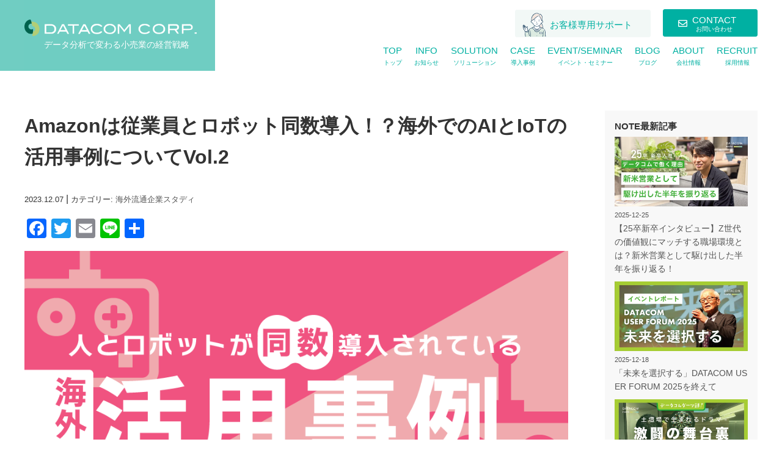

--- FILE ---
content_type: text/html; charset=UTF-8
request_url: https://www.datacom.jp/blog/20231212-2/
body_size: 17844
content:
<!DOCTYPE html>
<html dir="ltr" lang="ja" prefix="og: https://ogp.me/ns#">

<head>
	<!-- Google tag (gtag.js) -->
	<script async src="https://www.googletagmanager.com/gtag/js?id=G-QJ7ETDHYLS"></script>
	<script>
		window.dataLayer = window.dataLayer || [];

		function gtag() {
			dataLayer.push(arguments);
		}
		gtag('js', new Date());

		gtag('config', 'G-QJ7ETDHYLS');
	</script>
	<meta name="author" content="">
	<meta http-equiv="content-type" content="text/html; charset=utf-8" />

	<title>Amazonは従業員とロボット同数導入！？海外でのAIとIoTの活用事例についてVol.2 - データコム株式会社 | 小売業流通業向けPOS分析 ID-POS分析データコム株式会社 | 小売業流通業向けPOS分析 ID-POS分析</title>

	<meta name="viewport" content="width=device-width">


	<!-- ここからOGP -->
	 <!-- 記事の場合 -->

		<meta property="og:type" content="blog">
		<meta property="og:title" content="Amazonは従業員とロボット同数導入！？海外でのAIとIoTの活用事例についてVol.2">
		<meta property="og:site_name" content="データコム株式会社 | 小売業流通業向けPOS分析 ID-POS分析">
		<meta property="og:url" content="https://www.datacom.jp/blog/20231212-2/">

		<meta property="og:image" content="https://www.datacom.jp/wp2021/wp-content/uploads/2023/12/i-4.png">
		<meta property="fb:app_id" content="1826399847627771">

		<!-- ここまでOGP -->

	<link href="https://www.datacom.jp/wp2021/wp-content/themes/datacom-Inc-HpTemp-2023/img/favicon.ico" rel="shortcut icon">
	<script src="https://kit.fontawesome.com/303767d1da.js" crossorigin="anonymous"></script>
	
		<!-- All in One SEO 4.9.3 - aioseo.com -->
	<meta name="description" content="今回は、海外でのAIやIoTの導入がどれだけ進み、どういった活用をされているのかを解説してもらい" />
	<meta name="robots" content="max-image-preview:large" />
	<meta name="google-site-verification" content="uf7gqnsX4x_RfsjhLUSmRmzfrGPLWJ-XoRdu-MBK82E" />
	<link rel="canonical" href="https://www.datacom.jp/blog/20231212-2/" />
	<meta name="generator" content="All in One SEO (AIOSEO) 4.9.3" />
		<meta property="og:locale" content="ja_JP" />
		<meta property="og:site_name" content="データコム株式会社 | 小売業流通業向けPOS分析 ID-POS分析 - お客様の&quot;買いたい&quot;を分析する" />
		<meta property="og:type" content="article" />
		<meta property="og:title" content="Amazonは従業員とロボット同数導入！？海外でのAIとIoTの活用事例についてVol.2 - データコム株式会社 | 小売業流通業向けPOS分析 ID-POS分析" />
		<meta property="og:description" content="今回は、海外でのAIやIoTの導入がどれだけ進み、どういった活用をされているのかを解説してもらい" />
		<meta property="og:url" content="https://www.datacom.jp/blog/20231212-2/" />
		<meta property="article:published_time" content="2023-12-07T08:29:30+00:00" />
		<meta property="article:modified_time" content="2024-01-10T11:18:05+00:00" />
		<meta name="twitter:card" content="summary" />
		<meta name="twitter:title" content="Amazonは従業員とロボット同数導入！？海外でのAIとIoTの活用事例についてVol.2 - データコム株式会社 | 小売業流通業向けPOS分析 ID-POS分析" />
		<meta name="twitter:description" content="今回は、海外でのAIやIoTの導入がどれだけ進み、どういった活用をされているのかを解説してもらい" />
		<script type="application/ld+json" class="aioseo-schema">
			{"@context":"https:\/\/schema.org","@graph":[{"@type":"BreadcrumbList","@id":"https:\/\/www.datacom.jp\/blog\/20231212-2\/#breadcrumblist","itemListElement":[{"@type":"ListItem","@id":"https:\/\/www.datacom.jp#listItem","position":1,"name":"\u30db\u30fc\u30e0","item":"https:\/\/www.datacom.jp","nextItem":{"@type":"ListItem","@id":"https:\/\/www.datacom.jp\/blog\/#listItem","name":"Blog"}},{"@type":"ListItem","@id":"https:\/\/www.datacom.jp\/blog\/#listItem","position":2,"name":"Blog","item":"https:\/\/www.datacom.jp\/blog\/","nextItem":{"@type":"ListItem","@id":"https:\/\/www.datacom.jp\/blog-category\/kaigai-ryutsu-kigyo-study\/#listItem","name":"\u6d77\u5916\u6d41\u901a\u4f01\u696d\u30b9\u30bf\u30c7\u30a3"},"previousItem":{"@type":"ListItem","@id":"https:\/\/www.datacom.jp#listItem","name":"\u30db\u30fc\u30e0"}},{"@type":"ListItem","@id":"https:\/\/www.datacom.jp\/blog-category\/kaigai-ryutsu-kigyo-study\/#listItem","position":3,"name":"\u6d77\u5916\u6d41\u901a\u4f01\u696d\u30b9\u30bf\u30c7\u30a3","item":"https:\/\/www.datacom.jp\/blog-category\/kaigai-ryutsu-kigyo-study\/","nextItem":{"@type":"ListItem","@id":"https:\/\/www.datacom.jp\/blog\/20231212-2\/#listItem","name":"Amazon\u306f\u5f93\u696d\u54e1\u3068\u30ed\u30dc\u30c3\u30c8\u540c\u6570\u5c0e\u5165\uff01\uff1f\u6d77\u5916\u3067\u306eAI\u3068IoT\u306e\u6d3b\u7528\u4e8b\u4f8b\u306b\u3064\u3044\u3066Vol.2"},"previousItem":{"@type":"ListItem","@id":"https:\/\/www.datacom.jp\/blog\/#listItem","name":"Blog"}},{"@type":"ListItem","@id":"https:\/\/www.datacom.jp\/blog\/20231212-2\/#listItem","position":4,"name":"Amazon\u306f\u5f93\u696d\u54e1\u3068\u30ed\u30dc\u30c3\u30c8\u540c\u6570\u5c0e\u5165\uff01\uff1f\u6d77\u5916\u3067\u306eAI\u3068IoT\u306e\u6d3b\u7528\u4e8b\u4f8b\u306b\u3064\u3044\u3066Vol.2","previousItem":{"@type":"ListItem","@id":"https:\/\/www.datacom.jp\/blog-category\/kaigai-ryutsu-kigyo-study\/#listItem","name":"\u6d77\u5916\u6d41\u901a\u4f01\u696d\u30b9\u30bf\u30c7\u30a3"}}]},{"@type":"Organization","@id":"https:\/\/www.datacom.jp\/#organization","name":"\u30c7\u30fc\u30bf\u30b3\u30e0\u682a\u5f0f\u4f1a\u793e | \u5c0f\u58f2\u696d\u6d41\u901a\u696d\u5411\u3051POS\u5206\u6790 ID-POS\u5206\u6790","description":"\u304a\u5ba2\u69d8\u306e\"\u8cb7\u3044\u305f\u3044\"\u3092\u5206\u6790\u3059\u308b","url":"https:\/\/www.datacom.jp\/","logo":{"@type":"ImageObject","url":"https:\/\/www.datacom.jp\/wp2021\/wp-content\/uploads\/2023\/09\/\u2462\u30ed\u30b4\u82f1\u5b57\u30fb\u9ed2\u6587\u5b57.png","@id":"https:\/\/www.datacom.jp\/blog\/20231212-2\/#organizationLogo","width":1880,"height":177},"image":{"@id":"https:\/\/www.datacom.jp\/blog\/20231212-2\/#organizationLogo"}},{"@type":"WebPage","@id":"https:\/\/www.datacom.jp\/blog\/20231212-2\/#webpage","url":"https:\/\/www.datacom.jp\/blog\/20231212-2\/","name":"Amazon\u306f\u5f93\u696d\u54e1\u3068\u30ed\u30dc\u30c3\u30c8\u540c\u6570\u5c0e\u5165\uff01\uff1f\u6d77\u5916\u3067\u306eAI\u3068IoT\u306e\u6d3b\u7528\u4e8b\u4f8b\u306b\u3064\u3044\u3066Vol.2 - \u30c7\u30fc\u30bf\u30b3\u30e0\u682a\u5f0f\u4f1a\u793e | \u5c0f\u58f2\u696d\u6d41\u901a\u696d\u5411\u3051POS\u5206\u6790 ID-POS\u5206\u6790","description":"\u4eca\u56de\u306f\u3001\u6d77\u5916\u3067\u306eAI\u3084IoT\u306e\u5c0e\u5165\u304c\u3069\u308c\u3060\u3051\u9032\u307f\u3001\u3069\u3046\u3044\u3063\u305f\u6d3b\u7528\u3092\u3055\u308c\u3066\u3044\u308b\u306e\u304b\u3092\u89e3\u8aac\u3057\u3066\u3082\u3089\u3044","inLanguage":"ja","isPartOf":{"@id":"https:\/\/www.datacom.jp\/#website"},"breadcrumb":{"@id":"https:\/\/www.datacom.jp\/blog\/20231212-2\/#breadcrumblist"},"image":{"@type":"ImageObject","url":"https:\/\/www.datacom.jp\/wp2021\/wp-content\/uploads\/2023\/12\/i-4.png","@id":"https:\/\/www.datacom.jp\/blog\/20231212-2\/#mainImage","width":501,"height":415},"primaryImageOfPage":{"@id":"https:\/\/www.datacom.jp\/blog\/20231212-2\/#mainImage"},"datePublished":"2023-12-07T17:29:30+09:00","dateModified":"2024-01-10T20:18:05+09:00"},{"@type":"WebSite","@id":"https:\/\/www.datacom.jp\/#website","url":"https:\/\/www.datacom.jp\/","name":"\u30c7\u30fc\u30bf\u30b3\u30e0\u682a\u5f0f\u4f1a\u793e | \u5c0f\u58f2\u696d\u6d41\u901a\u696d\u5411\u3051POS\u5206\u6790 ID-POS\u5206\u6790","description":"\u304a\u5ba2\u69d8\u306e\"\u8cb7\u3044\u305f\u3044\"\u3092\u5206\u6790\u3059\u308b","inLanguage":"ja","publisher":{"@id":"https:\/\/www.datacom.jp\/#organization"}}]}
		</script>
		<!-- All in One SEO -->

<link rel='dns-prefetch' href='//static.addtoany.com' />
<link rel='dns-prefetch' href='//js.hs-scripts.com' />
<link rel='dns-prefetch' href='//cdn.jsdelivr.net' />
<link rel="alternate" type="application/rss+xml" title="データコム株式会社 | 小売業流通業向けPOS分析 ID-POS分析 &raquo; フィード" href="https://www.datacom.jp/feed/" />
<link rel="alternate" type="application/rss+xml" title="データコム株式会社 | 小売業流通業向けPOS分析 ID-POS分析 &raquo; コメントフィード" href="https://www.datacom.jp/comments/feed/" />
<link rel="alternate" title="oEmbed (JSON)" type="application/json+oembed" href="https://www.datacom.jp/wp-json/oembed/1.0/embed?url=https%3A%2F%2Fwww.datacom.jp%2Fblog%2F20231212-2%2F" />
<link rel="alternate" title="oEmbed (XML)" type="text/xml+oembed" href="https://www.datacom.jp/wp-json/oembed/1.0/embed?url=https%3A%2F%2Fwww.datacom.jp%2Fblog%2F20231212-2%2F&#038;format=xml" />
<style id='wp-img-auto-sizes-contain-inline-css' type='text/css'>
img:is([sizes=auto i],[sizes^="auto," i]){contain-intrinsic-size:3000px 1500px}
/*# sourceURL=wp-img-auto-sizes-contain-inline-css */
</style>
<style id='wp-emoji-styles-inline-css' type='text/css'>

	img.wp-smiley, img.emoji {
		display: inline !important;
		border: none !important;
		box-shadow: none !important;
		height: 1em !important;
		width: 1em !important;
		margin: 0 0.07em !important;
		vertical-align: -0.1em !important;
		background: none !important;
		padding: 0 !important;
	}
/*# sourceURL=wp-emoji-styles-inline-css */
</style>
<style id='wp-block-library-inline-css' type='text/css'>
:root{--wp-block-synced-color:#7a00df;--wp-block-synced-color--rgb:122,0,223;--wp-bound-block-color:var(--wp-block-synced-color);--wp-editor-canvas-background:#ddd;--wp-admin-theme-color:#007cba;--wp-admin-theme-color--rgb:0,124,186;--wp-admin-theme-color-darker-10:#006ba1;--wp-admin-theme-color-darker-10--rgb:0,107,160.5;--wp-admin-theme-color-darker-20:#005a87;--wp-admin-theme-color-darker-20--rgb:0,90,135;--wp-admin-border-width-focus:2px}@media (min-resolution:192dpi){:root{--wp-admin-border-width-focus:1.5px}}.wp-element-button{cursor:pointer}:root .has-very-light-gray-background-color{background-color:#eee}:root .has-very-dark-gray-background-color{background-color:#313131}:root .has-very-light-gray-color{color:#eee}:root .has-very-dark-gray-color{color:#313131}:root .has-vivid-green-cyan-to-vivid-cyan-blue-gradient-background{background:linear-gradient(135deg,#00d084,#0693e3)}:root .has-purple-crush-gradient-background{background:linear-gradient(135deg,#34e2e4,#4721fb 50%,#ab1dfe)}:root .has-hazy-dawn-gradient-background{background:linear-gradient(135deg,#faaca8,#dad0ec)}:root .has-subdued-olive-gradient-background{background:linear-gradient(135deg,#fafae1,#67a671)}:root .has-atomic-cream-gradient-background{background:linear-gradient(135deg,#fdd79a,#004a59)}:root .has-nightshade-gradient-background{background:linear-gradient(135deg,#330968,#31cdcf)}:root .has-midnight-gradient-background{background:linear-gradient(135deg,#020381,#2874fc)}:root{--wp--preset--font-size--normal:16px;--wp--preset--font-size--huge:42px}.has-regular-font-size{font-size:1em}.has-larger-font-size{font-size:2.625em}.has-normal-font-size{font-size:var(--wp--preset--font-size--normal)}.has-huge-font-size{font-size:var(--wp--preset--font-size--huge)}.has-text-align-center{text-align:center}.has-text-align-left{text-align:left}.has-text-align-right{text-align:right}.has-fit-text{white-space:nowrap!important}#end-resizable-editor-section{display:none}.aligncenter{clear:both}.items-justified-left{justify-content:flex-start}.items-justified-center{justify-content:center}.items-justified-right{justify-content:flex-end}.items-justified-space-between{justify-content:space-between}.screen-reader-text{border:0;clip-path:inset(50%);height:1px;margin:-1px;overflow:hidden;padding:0;position:absolute;width:1px;word-wrap:normal!important}.screen-reader-text:focus{background-color:#ddd;clip-path:none;color:#444;display:block;font-size:1em;height:auto;left:5px;line-height:normal;padding:15px 23px 14px;text-decoration:none;top:5px;width:auto;z-index:100000}html :where(.has-border-color){border-style:solid}html :where([style*=border-top-color]){border-top-style:solid}html :where([style*=border-right-color]){border-right-style:solid}html :where([style*=border-bottom-color]){border-bottom-style:solid}html :where([style*=border-left-color]){border-left-style:solid}html :where([style*=border-width]){border-style:solid}html :where([style*=border-top-width]){border-top-style:solid}html :where([style*=border-right-width]){border-right-style:solid}html :where([style*=border-bottom-width]){border-bottom-style:solid}html :where([style*=border-left-width]){border-left-style:solid}html :where(img[class*=wp-image-]){height:auto;max-width:100%}:where(figure){margin:0 0 1em}html :where(.is-position-sticky){--wp-admin--admin-bar--position-offset:var(--wp-admin--admin-bar--height,0px)}@media screen and (max-width:600px){html :where(.is-position-sticky){--wp-admin--admin-bar--position-offset:0px}}

/*# sourceURL=wp-block-library-inline-css */
</style><style id='global-styles-inline-css' type='text/css'>
:root{--wp--preset--aspect-ratio--square: 1;--wp--preset--aspect-ratio--4-3: 4/3;--wp--preset--aspect-ratio--3-4: 3/4;--wp--preset--aspect-ratio--3-2: 3/2;--wp--preset--aspect-ratio--2-3: 2/3;--wp--preset--aspect-ratio--16-9: 16/9;--wp--preset--aspect-ratio--9-16: 9/16;--wp--preset--color--black: #000000;--wp--preset--color--cyan-bluish-gray: #abb8c3;--wp--preset--color--white: #ffffff;--wp--preset--color--pale-pink: #f78da7;--wp--preset--color--vivid-red: #cf2e2e;--wp--preset--color--luminous-vivid-orange: #ff6900;--wp--preset--color--luminous-vivid-amber: #fcb900;--wp--preset--color--light-green-cyan: #7bdcb5;--wp--preset--color--vivid-green-cyan: #00d084;--wp--preset--color--pale-cyan-blue: #8ed1fc;--wp--preset--color--vivid-cyan-blue: #0693e3;--wp--preset--color--vivid-purple: #9b51e0;--wp--preset--gradient--vivid-cyan-blue-to-vivid-purple: linear-gradient(135deg,rgb(6,147,227) 0%,rgb(155,81,224) 100%);--wp--preset--gradient--light-green-cyan-to-vivid-green-cyan: linear-gradient(135deg,rgb(122,220,180) 0%,rgb(0,208,130) 100%);--wp--preset--gradient--luminous-vivid-amber-to-luminous-vivid-orange: linear-gradient(135deg,rgb(252,185,0) 0%,rgb(255,105,0) 100%);--wp--preset--gradient--luminous-vivid-orange-to-vivid-red: linear-gradient(135deg,rgb(255,105,0) 0%,rgb(207,46,46) 100%);--wp--preset--gradient--very-light-gray-to-cyan-bluish-gray: linear-gradient(135deg,rgb(238,238,238) 0%,rgb(169,184,195) 100%);--wp--preset--gradient--cool-to-warm-spectrum: linear-gradient(135deg,rgb(74,234,220) 0%,rgb(151,120,209) 20%,rgb(207,42,186) 40%,rgb(238,44,130) 60%,rgb(251,105,98) 80%,rgb(254,248,76) 100%);--wp--preset--gradient--blush-light-purple: linear-gradient(135deg,rgb(255,206,236) 0%,rgb(152,150,240) 100%);--wp--preset--gradient--blush-bordeaux: linear-gradient(135deg,rgb(254,205,165) 0%,rgb(254,45,45) 50%,rgb(107,0,62) 100%);--wp--preset--gradient--luminous-dusk: linear-gradient(135deg,rgb(255,203,112) 0%,rgb(199,81,192) 50%,rgb(65,88,208) 100%);--wp--preset--gradient--pale-ocean: linear-gradient(135deg,rgb(255,245,203) 0%,rgb(182,227,212) 50%,rgb(51,167,181) 100%);--wp--preset--gradient--electric-grass: linear-gradient(135deg,rgb(202,248,128) 0%,rgb(113,206,126) 100%);--wp--preset--gradient--midnight: linear-gradient(135deg,rgb(2,3,129) 0%,rgb(40,116,252) 100%);--wp--preset--font-size--small: 13px;--wp--preset--font-size--medium: 20px;--wp--preset--font-size--large: 36px;--wp--preset--font-size--x-large: 42px;--wp--preset--spacing--20: 0.44rem;--wp--preset--spacing--30: 0.67rem;--wp--preset--spacing--40: 1rem;--wp--preset--spacing--50: 1.5rem;--wp--preset--spacing--60: 2.25rem;--wp--preset--spacing--70: 3.38rem;--wp--preset--spacing--80: 5.06rem;--wp--preset--shadow--natural: 6px 6px 9px rgba(0, 0, 0, 0.2);--wp--preset--shadow--deep: 12px 12px 50px rgba(0, 0, 0, 0.4);--wp--preset--shadow--sharp: 6px 6px 0px rgba(0, 0, 0, 0.2);--wp--preset--shadow--outlined: 6px 6px 0px -3px rgb(255, 255, 255), 6px 6px rgb(0, 0, 0);--wp--preset--shadow--crisp: 6px 6px 0px rgb(0, 0, 0);}:where(.is-layout-flex){gap: 0.5em;}:where(.is-layout-grid){gap: 0.5em;}body .is-layout-flex{display: flex;}.is-layout-flex{flex-wrap: wrap;align-items: center;}.is-layout-flex > :is(*, div){margin: 0;}body .is-layout-grid{display: grid;}.is-layout-grid > :is(*, div){margin: 0;}:where(.wp-block-columns.is-layout-flex){gap: 2em;}:where(.wp-block-columns.is-layout-grid){gap: 2em;}:where(.wp-block-post-template.is-layout-flex){gap: 1.25em;}:where(.wp-block-post-template.is-layout-grid){gap: 1.25em;}.has-black-color{color: var(--wp--preset--color--black) !important;}.has-cyan-bluish-gray-color{color: var(--wp--preset--color--cyan-bluish-gray) !important;}.has-white-color{color: var(--wp--preset--color--white) !important;}.has-pale-pink-color{color: var(--wp--preset--color--pale-pink) !important;}.has-vivid-red-color{color: var(--wp--preset--color--vivid-red) !important;}.has-luminous-vivid-orange-color{color: var(--wp--preset--color--luminous-vivid-orange) !important;}.has-luminous-vivid-amber-color{color: var(--wp--preset--color--luminous-vivid-amber) !important;}.has-light-green-cyan-color{color: var(--wp--preset--color--light-green-cyan) !important;}.has-vivid-green-cyan-color{color: var(--wp--preset--color--vivid-green-cyan) !important;}.has-pale-cyan-blue-color{color: var(--wp--preset--color--pale-cyan-blue) !important;}.has-vivid-cyan-blue-color{color: var(--wp--preset--color--vivid-cyan-blue) !important;}.has-vivid-purple-color{color: var(--wp--preset--color--vivid-purple) !important;}.has-black-background-color{background-color: var(--wp--preset--color--black) !important;}.has-cyan-bluish-gray-background-color{background-color: var(--wp--preset--color--cyan-bluish-gray) !important;}.has-white-background-color{background-color: var(--wp--preset--color--white) !important;}.has-pale-pink-background-color{background-color: var(--wp--preset--color--pale-pink) !important;}.has-vivid-red-background-color{background-color: var(--wp--preset--color--vivid-red) !important;}.has-luminous-vivid-orange-background-color{background-color: var(--wp--preset--color--luminous-vivid-orange) !important;}.has-luminous-vivid-amber-background-color{background-color: var(--wp--preset--color--luminous-vivid-amber) !important;}.has-light-green-cyan-background-color{background-color: var(--wp--preset--color--light-green-cyan) !important;}.has-vivid-green-cyan-background-color{background-color: var(--wp--preset--color--vivid-green-cyan) !important;}.has-pale-cyan-blue-background-color{background-color: var(--wp--preset--color--pale-cyan-blue) !important;}.has-vivid-cyan-blue-background-color{background-color: var(--wp--preset--color--vivid-cyan-blue) !important;}.has-vivid-purple-background-color{background-color: var(--wp--preset--color--vivid-purple) !important;}.has-black-border-color{border-color: var(--wp--preset--color--black) !important;}.has-cyan-bluish-gray-border-color{border-color: var(--wp--preset--color--cyan-bluish-gray) !important;}.has-white-border-color{border-color: var(--wp--preset--color--white) !important;}.has-pale-pink-border-color{border-color: var(--wp--preset--color--pale-pink) !important;}.has-vivid-red-border-color{border-color: var(--wp--preset--color--vivid-red) !important;}.has-luminous-vivid-orange-border-color{border-color: var(--wp--preset--color--luminous-vivid-orange) !important;}.has-luminous-vivid-amber-border-color{border-color: var(--wp--preset--color--luminous-vivid-amber) !important;}.has-light-green-cyan-border-color{border-color: var(--wp--preset--color--light-green-cyan) !important;}.has-vivid-green-cyan-border-color{border-color: var(--wp--preset--color--vivid-green-cyan) !important;}.has-pale-cyan-blue-border-color{border-color: var(--wp--preset--color--pale-cyan-blue) !important;}.has-vivid-cyan-blue-border-color{border-color: var(--wp--preset--color--vivid-cyan-blue) !important;}.has-vivid-purple-border-color{border-color: var(--wp--preset--color--vivid-purple) !important;}.has-vivid-cyan-blue-to-vivid-purple-gradient-background{background: var(--wp--preset--gradient--vivid-cyan-blue-to-vivid-purple) !important;}.has-light-green-cyan-to-vivid-green-cyan-gradient-background{background: var(--wp--preset--gradient--light-green-cyan-to-vivid-green-cyan) !important;}.has-luminous-vivid-amber-to-luminous-vivid-orange-gradient-background{background: var(--wp--preset--gradient--luminous-vivid-amber-to-luminous-vivid-orange) !important;}.has-luminous-vivid-orange-to-vivid-red-gradient-background{background: var(--wp--preset--gradient--luminous-vivid-orange-to-vivid-red) !important;}.has-very-light-gray-to-cyan-bluish-gray-gradient-background{background: var(--wp--preset--gradient--very-light-gray-to-cyan-bluish-gray) !important;}.has-cool-to-warm-spectrum-gradient-background{background: var(--wp--preset--gradient--cool-to-warm-spectrum) !important;}.has-blush-light-purple-gradient-background{background: var(--wp--preset--gradient--blush-light-purple) !important;}.has-blush-bordeaux-gradient-background{background: var(--wp--preset--gradient--blush-bordeaux) !important;}.has-luminous-dusk-gradient-background{background: var(--wp--preset--gradient--luminous-dusk) !important;}.has-pale-ocean-gradient-background{background: var(--wp--preset--gradient--pale-ocean) !important;}.has-electric-grass-gradient-background{background: var(--wp--preset--gradient--electric-grass) !important;}.has-midnight-gradient-background{background: var(--wp--preset--gradient--midnight) !important;}.has-small-font-size{font-size: var(--wp--preset--font-size--small) !important;}.has-medium-font-size{font-size: var(--wp--preset--font-size--medium) !important;}.has-large-font-size{font-size: var(--wp--preset--font-size--large) !important;}.has-x-large-font-size{font-size: var(--wp--preset--font-size--x-large) !important;}
/*# sourceURL=global-styles-inline-css */
</style>

<style id='classic-theme-styles-inline-css' type='text/css'>
/*! This file is auto-generated */
.wp-block-button__link{color:#fff;background-color:#32373c;border-radius:9999px;box-shadow:none;text-decoration:none;padding:calc(.667em + 2px) calc(1.333em + 2px);font-size:1.125em}.wp-block-file__button{background:#32373c;color:#fff;text-decoration:none}
/*# sourceURL=/wp-includes/css/classic-themes.min.css */
</style>
<link rel='stylesheet' id='wordpress-popular-posts-css-css' href='https://www.datacom.jp/wp2021/wp-content/plugins/wordpress-popular-posts/assets/css/wpp.css?ver=6.3.4' type='text/css' media='all' />
<link rel='stylesheet' id='swiper-css' href='https://cdn.jsdelivr.net/npm/swiper@11/swiper-bundle.min.css?ver=1.0' type='text/css' media='all' />
<link rel='stylesheet' id='pc-css' href='https://www.datacom.jp/wp2021/wp-content/themes/datacom-Inc-HpTemp-2023/css/style.css?ver=2023.12.8' type='text/css' media='all' />
<link rel='stylesheet' id='sp-css' href='https://www.datacom.jp/wp2021/wp-content/themes/datacom-Inc-HpTemp-2023/css/sp-style.css?ver=2023.11.22' type='text/css' media='all' />
<link rel='stylesheet' id='wp-pagenavi-css' href='https://www.datacom.jp/wp2021/wp-content/plugins/wp-pagenavi/pagenavi-css.css?ver=2.70' type='text/css' media='all' />
<link rel='stylesheet' id='addtoany-css' href='https://www.datacom.jp/wp2021/wp-content/plugins/add-to-any/addtoany.min.css?ver=1.16' type='text/css' media='all' />
<script type="text/javascript" id="addtoany-core-js-before">
/* <![CDATA[ */
window.a2a_config=window.a2a_config||{};a2a_config.callbacks=[];a2a_config.overlays=[];a2a_config.templates={};a2a_localize = {
	Share: "共有",
	Save: "ブックマーク",
	Subscribe: "購読",
	Email: "メール",
	Bookmark: "ブックマーク",
	ShowAll: "すべて表示する",
	ShowLess: "小さく表示する",
	FindServices: "サービスを探す",
	FindAnyServiceToAddTo: "追加するサービスを今すぐ探す",
	PoweredBy: "Powered by",
	ShareViaEmail: "メールでシェアする",
	SubscribeViaEmail: "メールで購読する",
	BookmarkInYourBrowser: "ブラウザにブックマーク",
	BookmarkInstructions: "このページをブックマークするには、 Ctrl+D または \u2318+D を押下。",
	AddToYourFavorites: "お気に入りに追加",
	SendFromWebOrProgram: "任意のメールアドレスまたはメールプログラムから送信",
	EmailProgram: "メールプログラム",
	More: "詳細&#8230;",
	ThanksForSharing: "共有ありがとうございます !",
	ThanksForFollowing: "フォローありがとうございます !"
};


//# sourceURL=addtoany-core-js-before
/* ]]> */
</script>
<script type="text/javascript" defer src="https://static.addtoany.com/menu/page.js" id="addtoany-core-js"></script>
<script type="text/javascript" src="https://www.datacom.jp/wp2021/wp-includes/js/jquery/jquery.min.js?ver=3.7.1" id="jquery-core-js"></script>
<script type="text/javascript" src="https://www.datacom.jp/wp2021/wp-includes/js/jquery/jquery-migrate.min.js?ver=3.4.1" id="jquery-migrate-js"></script>
<script type="text/javascript" defer src="https://www.datacom.jp/wp2021/wp-content/plugins/add-to-any/addtoany.min.js?ver=1.1" id="addtoany-jquery-js"></script>
<script type="application/json" id="wpp-json">

{"sampling_active":0,"sampling_rate":100,"ajax_url":"https:\/\/www.datacom.jp\/wp-json\/wordpress-popular-posts\/v1\/popular-posts","api_url":"https:\/\/www.datacom.jp\/wp-json\/wordpress-popular-posts","ID":2112,"token":"fb79d05b14","lang":0,"debug":0}
//# sourceURL=wpp-json

</script>
<script type="text/javascript" src="https://www.datacom.jp/wp2021/wp-content/plugins/wordpress-popular-posts/assets/js/wpp.min.js?ver=6.3.4" id="wpp-js-js"></script>
<script type="text/javascript" src="https://cdn.jsdelivr.net/npm/swiper@11/swiper-bundle.min.js?ver=1.0" id="swiper-js"></script>
<link rel="https://api.w.org/" href="https://www.datacom.jp/wp-json/" /><link rel="alternate" title="JSON" type="application/json" href="https://www.datacom.jp/wp-json/wp/v2/blog/2112" /><link rel="EditURI" type="application/rsd+xml" title="RSD" href="https://www.datacom.jp/wp2021/xmlrpc.php?rsd" />
<meta name="generator" content="WordPress 6.9" />
<link rel='shortlink' href='https://www.datacom.jp/?p=2112' />
			<!-- DO NOT COPY THIS SNIPPET! Start of Page Analytics Tracking for HubSpot WordPress plugin v11.3.37-->
			<script class="hsq-set-content-id" data-content-id="blog-post">
				var _hsq = _hsq || [];
				_hsq.push(["setContentType", "blog-post"]);
			</script>
			<!-- DO NOT COPY THIS SNIPPET! End of Page Analytics Tracking for HubSpot WordPress plugin -->
			            <style id="wpp-loading-animation-styles">@-webkit-keyframes bgslide{from{background-position-x:0}to{background-position-x:-200%}}@keyframes bgslide{from{background-position-x:0}to{background-position-x:-200%}}.wpp-widget-placeholder,.wpp-widget-block-placeholder,.wpp-shortcode-placeholder{margin:0 auto;width:60px;height:3px;background:#dd3737;background:linear-gradient(90deg,#dd3737 0%,#571313 10%,#dd3737 100%);background-size:200% auto;border-radius:3px;-webkit-animation:bgslide 1s infinite linear;animation:bgslide 1s infinite linear}</style>
            <link rel="icon" href="https://www.datacom.jp/wp2021/wp-content/uploads/2021/04/cropped-名称未設定-1_アートボード-1-32x32.png" sizes="32x32" />
<link rel="icon" href="https://www.datacom.jp/wp2021/wp-content/uploads/2021/04/cropped-名称未設定-1_アートボード-1-192x192.png" sizes="192x192" />
<link rel="apple-touch-icon" href="https://www.datacom.jp/wp2021/wp-content/uploads/2021/04/cropped-名称未設定-1_アートボード-1-180x180.png" />
<meta name="msapplication-TileImage" content="https://www.datacom.jp/wp2021/wp-content/uploads/2021/04/cropped-名称未設定-1_アートボード-1-270x270.png" />
</head>


<body class="wp-singular blog-template-default single single-blog postid-2112 wp-theme-datacom-Inc-HpTemp-2023">
	<header>
		<div class="top_wrap">
			<div id="top" class="w_inner">
				<h1 id="logo">
					<a href="https://www.datacom.jp">
						<img src="https://www.datacom.jp/wp2021/wp-content/themes/datacom-Inc-HpTemp-2023/img/logo.png" srcset="https://www.datacom.jp/wp2021/wp-content/themes/datacom-Inc-HpTemp-2023/img/logo@2x.png 2x" alt="データコム">
					</a>
					<div class="tagline">データ分析で変わる小売業の経営戦略</div>
				</h1>
				<div class="ctr_box">
					<!--				<div class="tel_box">-->
					<!--					<div class="time">平日：9:00〜17:30<br>休日：土日祝および弊社休業日</div>-->
					<!--					<div class="tel">-->
					<!--						<div class="icon">-->
					<!--							<img src="--><!--/img/icon_tel.svg">-->
					<!--						</div>-->
					<!--						<div class="num">03-5652-3080</div>-->
					<!--					</div>-->
					<!--				</div>-->
					<div id="main_menu">
						<ul class="menu_top">
							<li class="support_link">
								<a href="https://www.datacom.jp/support">
									<div>お客様専用サポート</div>
								</a>
							</li>
							<li class="contact_link">
								<a href="https://www.datacom.jp/contact">
									<div class="icon"><i class="far fa-envelope"></i></div>
									<div class="txt">
										<span>CONTACT</span>
										<span>お問い合わせ</span>
									</div>
								</a>
							</li>
						</ul>
						<ul class="menu_bottom">
							<li>
								<a href="https://www.datacom.jp/">
									<span>TOP</span>
									<span>トップ</span>
								</a>
							</li>
							<li>
								<a href="https://www.datacom.jp/information">
									<span>INFO</span>
									<span>お知らせ</span>
								</a>
							</li>
							<li>
								<a href="https://www.datacom.jp/solution">
									<span>SOLUTION</span>
									<span>ソリューション</span>
								</a>
							</li>
							<li>
								<a href="https://www.datacom.jp/case">
									<span>CASE</span>
									<span>導入事例</span>
								</a>
							</li>
							<li>
								<a href="https://www.datacom.jp/event">
									<span>EVENT/SEMINAR</span>
									<span>イベント・セミナー</span>
								</a>
							</li>
							<li>
								<a href="https://www.datacom.jp/blog">
									<span>BLOG</span>
									<span>ブログ</span>
								</a>
							</li>
							<li>
								<a href="https://www.datacom.jp/about">
									<span>ABOUT</span>
									<span>会社情報</span>
								</a>
							</li>
							<li>
								<a href="https://www.datacom.jp/recruit">
									<span>RECRUIT</span>
									<span>採用情報</span>
								</a>
							</li>
						</ul>
					</div>
				</div>
				<div id="sp_menu">
					<input id="nav_input" type="checkbox" class="nav_hidden" hidden>
					<label id="nav_open" for="nav_input"><span></span></label>
					<label id="nav_close" for="nav_input"><span></span></label>
					<nav id="nav_container">
						<ul>
							<li>
								<a href="https://www.datacom.jp/">
									<span>TOP</span>
									<span>トップ</span>
								</a>
							</li>
							<li>
								<a href="https://www.datacom.jp/information">
									<span>INFO</span>
									<span>お知らせ</span>
								</a>
							</li>
							<li>
								<a href="https://www.datacom.jp/solution">
									<span>SOLUTION</span>
									<span>ソリューション</span>
								</a>
							</li>
							<li>
								<a href="https://www.datacom.jp/case">
									<span>CASE</span>
									<span>導入事例</span>
								</a>
							</li>
							<li>
								<a href="https://www.datacom.jp/event">
									<span>EVENT/SEMINAR</span>
									<span>イベント・セミナー</span>
								</a>
							</li>
							<li>
								<a href="https://www.datacom.jp/blog">
									<span>BLOG</span>
									<span>ブログ</span>
								</a>
							</li>
							<li>
								<a href="https://www.datacom.jp/about">
									<span>ABOUT</span>
									<span>会社情報</span>
								</a>
							</li>
							<li>
								<a href="https://www.datacom.jp/recruit">
									<span>RECRUIT</span>
									<span>採用情報</span>
								</a>
							</li>
							<li>
								<a href="https://www.datacom.jp/privacypolicy">
									<span>PRIVACYPOLICY</span>
									<span>個人情報保護方針</span>
								</a>
							</li>
						</ul>
						<div class="supportMenu">
							<div class="support_link">
								<a href="https://www.datacom.jp/support">
									<div>お客様専用サポート</div>
								</a>
							</div>
							<div class="contact_link">
								<a href="https://www.datacom.jp/contact">
									<div class="icon"><i class="far fa-envelope"></i></div>
									<div class="txt">
										<span>CONTACT</span>
										<span>お問い合わせ</span>
									</div>
								</a>
							</div>
						</div>
					</nav>
				</div>
			</div>
		</div>
					</header>
			<div id="breadcrumb">
					</div>
	

	<div id="wrap">
<div id="content" class="display_sidebar page_blog page_single_blog w_inner">
	<div id="main" class="">
						<div id="post-2112" class="article">
					<h1 class="entry-title">Amazonは従業員とロボット同数導入！？海外でのAIとIoTの活用事例についてVol.2</h1>
					<div class="postmetadata"><span class="updated">2023.12.07</span> | <span class="cat">カテゴリー: <a href="https://www.datacom.jp/blog-category/kaigai-ryutsu-kigyo-study/">海外流通企業スタディ</a></span></div>
					<div class="addtoany_share_save_container addtoany_content addtoany_content_top"><div class="a2a_kit a2a_kit_size_32 addtoany_list" data-a2a-url="https://www.datacom.jp/blog/20231212-2/" data-a2a-title="Amazonは従業員とロボット同数導入！？海外でのAIとIoTの活用事例についてVol.2"><a class="a2a_button_facebook" href="https://www.addtoany.com/add_to/facebook?linkurl=https%3A%2F%2Fwww.datacom.jp%2Fblog%2F20231212-2%2F&amp;linkname=Amazon%E3%81%AF%E5%BE%93%E6%A5%AD%E5%93%A1%E3%81%A8%E3%83%AD%E3%83%9C%E3%83%83%E3%83%88%E5%90%8C%E6%95%B0%E5%B0%8E%E5%85%A5%EF%BC%81%EF%BC%9F%E6%B5%B7%E5%A4%96%E3%81%A7%E3%81%AEAI%E3%81%A8IoT%E3%81%AE%E6%B4%BB%E7%94%A8%E4%BA%8B%E4%BE%8B%E3%81%AB%E3%81%A4%E3%81%84%E3%81%A6Vol.2" title="Facebook" rel="nofollow noopener" target="_blank"></a><a class="a2a_button_twitter" href="https://www.addtoany.com/add_to/twitter?linkurl=https%3A%2F%2Fwww.datacom.jp%2Fblog%2F20231212-2%2F&amp;linkname=Amazon%E3%81%AF%E5%BE%93%E6%A5%AD%E5%93%A1%E3%81%A8%E3%83%AD%E3%83%9C%E3%83%83%E3%83%88%E5%90%8C%E6%95%B0%E5%B0%8E%E5%85%A5%EF%BC%81%EF%BC%9F%E6%B5%B7%E5%A4%96%E3%81%A7%E3%81%AEAI%E3%81%A8IoT%E3%81%AE%E6%B4%BB%E7%94%A8%E4%BA%8B%E4%BE%8B%E3%81%AB%E3%81%A4%E3%81%84%E3%81%A6Vol.2" title="Twitter" rel="nofollow noopener" target="_blank"></a><a class="a2a_button_email" href="https://www.addtoany.com/add_to/email?linkurl=https%3A%2F%2Fwww.datacom.jp%2Fblog%2F20231212-2%2F&amp;linkname=Amazon%E3%81%AF%E5%BE%93%E6%A5%AD%E5%93%A1%E3%81%A8%E3%83%AD%E3%83%9C%E3%83%83%E3%83%88%E5%90%8C%E6%95%B0%E5%B0%8E%E5%85%A5%EF%BC%81%EF%BC%9F%E6%B5%B7%E5%A4%96%E3%81%A7%E3%81%AEAI%E3%81%A8IoT%E3%81%AE%E6%B4%BB%E7%94%A8%E4%BA%8B%E4%BE%8B%E3%81%AB%E3%81%A4%E3%81%84%E3%81%A6Vol.2" title="Email" rel="nofollow noopener" target="_blank"></a><a class="a2a_button_line" href="https://www.addtoany.com/add_to/line?linkurl=https%3A%2F%2Fwww.datacom.jp%2Fblog%2F20231212-2%2F&amp;linkname=Amazon%E3%81%AF%E5%BE%93%E6%A5%AD%E5%93%A1%E3%81%A8%E3%83%AD%E3%83%9C%E3%83%83%E3%83%88%E5%90%8C%E6%95%B0%E5%B0%8E%E5%85%A5%EF%BC%81%EF%BC%9F%E6%B5%B7%E5%A4%96%E3%81%A7%E3%81%AEAI%E3%81%A8IoT%E3%81%AE%E6%B4%BB%E7%94%A8%E4%BA%8B%E4%BE%8B%E3%81%AB%E3%81%A4%E3%81%84%E3%81%A6Vol.2" title="Line" rel="nofollow noopener" target="_blank"></a><a class="a2a_dd addtoany_share_save addtoany_share" href="https://www.addtoany.com/share"></a></div></div><p><img fetchpriority="high" decoding="async" class="alignnone wp-image-2134 size-full" src="https://www.datacom.jp/wp2021/wp-content/uploads/2023/12/h-17.png" alt="" width="1001" height="564" srcset="https://www.datacom.jp/wp2021/wp-content/uploads/2023/12/h-17.png 1001w, https://www.datacom.jp/wp2021/wp-content/uploads/2023/12/h-17-300x169.png 300w, https://www.datacom.jp/wp2021/wp-content/uploads/2023/12/h-17-700x394.png 700w, https://www.datacom.jp/wp2021/wp-content/uploads/2023/12/h-17-768x433.png 768w" sizes="(max-width: 1001px) 100vw, 1001px" /></p>
<p>&nbsp;</p>
<p>今回は、海外でのAIやIoTの導入がどれだけ進み、どういった活用をされているのかを解説してもらいました。物流、コミュニケーション、購買チャネルと三つの観点から、海外での活用事例をデータコム株式会社 取締役経営推進部部長の小野寺裕貴が語ります！</p>
<p>&nbsp;</p>
<p>こちらの記事は続編となりますので、Vol.1を閲覧前の方は下記よりご覧ください！</p>
<blockquote class="wp-embedded-content" data-secret="JdI3HNJSMy"><p><a href="https://www.datacom.jp/blog/20231205-2/">生成AIはまだ黎明期？海外でのAIとIoTの活用事例についてVol.1</a></p></blockquote>
<p><iframe class="wp-embedded-content" sandbox="allow-scripts" security="restricted" style="position: absolute; clip: rect(1px, 1px, 1px, 1px);" title="&#8220;生成AIはまだ黎明期？海外でのAIとIoTの活用事例についてVol.1&#8221; &#8212; データコム株式会社 | 小売業流通業向けPOS分析 ID-POS分析" src="https://www.datacom.jp/blog/20231205-2/embed/#?secret=NGBHvYbCac#?secret=JdI3HNJSMy" data-secret="JdI3HNJSMy" width="500" height="282" frameborder="0" marginwidth="0" marginheight="0" scrolling="no"></iframe></p>
<p>&nbsp;</p>
<h3><strong>Amazonは従業員とロボットを同数導入</strong></h3>
<h4><strong>物流に関して、海外でのAIやIoTの活用事例を教えてください。</strong></h4>
<p>まずは「Amazon」。ヨーロッパではイギリス、フランス、ドイツ、イタリア、スペイン、オランダ、スウェーデン、ベルギー、ポーランドに進出しています。進出国内への物流を網羅すべく、ヨーロッパ圏内のフルフィルメントセンターは70カ所あり、物流拠点は250カ所あります。</p>
<p>各拠点でロボットを採用しており、その数はなんと75万台。これは、従業員数と同じ数です。なぜこれだけのロボットを採用するかというと、人為的ミスによる事故の発生や、それにより出勤できない従業員がいたため。</p>
<p>ロボット導入前の18年比で見ると、ロボットの導入により事故発生率が24％改善され、従業員の休業時間は30％も削減されました。</p>
<p>また、オランダでは大手企業が連携し、AIの共同研究が進んでいます。スーパーマーケット（SM）を展開する企業や航空会社、金融機関、鉄道会社と、業界横断的にスタートしました。これは「kickstartAI（キックスタートAI）」プログラムと名付けられ、各社から人材を集結、SMのデータを基にフードロス解決のために需要予測を追求するという取り組みです。</p>
<p>同プログラムでは、予測精度26％向上、フードロス21％削減という結果が得られています。業界横断で取り組むことで、今後はフードロス問題のみならず、さまざまな社会問題へと取り組んでいくようです。</p>
<p>&nbsp;</p>
<h4><strong>その他の事例は？</strong></h4>
<p>中国のEC大手企業である京東（ジンドン）の傘下であるOchama（オチャマ）社が、22年にオランダに出店したのが、ピックアップ専用の無人店舗です。</p>
<p>倉庫一体型店舗モデルの受け取り専門店舗であり、顧客がアプリで商品を注文し店舗に行くと、アームやコンベアによって人を介さず顧客の手元に商品が届くという仕組みです。</p>
<p><img decoding="async" class="alignnone size-full wp-image-2113" src="https://www.datacom.jp/wp2021/wp-content/uploads/2023/12/2024.png" alt="" width="712" height="472" srcset="https://www.datacom.jp/wp2021/wp-content/uploads/2023/12/2024.png 712w, https://www.datacom.jp/wp2021/wp-content/uploads/2023/12/2024-300x199.png 300w, https://www.datacom.jp/wp2021/wp-content/uploads/2023/12/2024-700x464.png 700w" sizes="(max-width: 712px) 100vw, 712px" /></p>
<p>&nbsp;</p>
<h3><strong>現在の消費者は人を介した問題解決が苦手</strong></h3>
<h4><strong>コミュニケーション分野のAI、IoTの活用についてはいかがでしょう。</strong></h4>
<p>アメリカの調査によれば、消費者の68％以上が「チャットボットなどを介して悩みを迅速に解決できると、ブランドロイヤリティが向上する」と答えています。また、18〜24歳の消費者の60％が「商品検索において人間との会話よりも、チャットボットとの会話を好む」と回答。</p>
<p>つまりアメリカの消費者は、買物において自動対話を好む傾向が強いということを示しています。</p>
<p>&nbsp;</p>
<h4><strong>消費者行動に応えるよう、生成AIによる顧客の課題解決が進んでいるのでしょうか？</strong></h4>
<p>そうですね。ヨーロッパを拠点に、アパレル商品を取り扱うウェブサイトおよびアプリ「Zalando（ザランド）」では、ChatGPTの技術を用いた検索方法を採用しています。</p>
<p>例えば、チャット上に「5月にバルセロナで出張に行くときの服がほしい」と入力すると、該当する衣服が出てきます。Z世代の「自分に合った衣服を簡単に探したい」というニーズが強まることを受けた対応です。</p>
<p>ヨーロッパ最大のSMチェーン「Carrefour（カルフール）」では、データを最大限活用し、顧客に適した商品提案を行っています。</p>
<p>同チェーンでは、オン／オフライン合わせて30億件のトランザクションデータを保有しています。そのデータから、顧客を普段の買物をサクッと終わらせたい「ルーティン購買タイプ」と、新しいかつ自分に適した商品と出会いたい「インスピレーション購買タイプ」に分類されます。</p>
<p><img loading="lazy" decoding="async" class="alignnone size-full wp-image-2114" src="https://www.datacom.jp/wp2021/wp-content/uploads/2023/12/2025.png" alt="" width="850" height="432" srcset="https://www.datacom.jp/wp2021/wp-content/uploads/2023/12/2025.png 850w, https://www.datacom.jp/wp2021/wp-content/uploads/2023/12/2025-300x152.png 300w, https://www.datacom.jp/wp2021/wp-content/uploads/2023/12/2025-700x356.png 700w, https://www.datacom.jp/wp2021/wp-content/uploads/2023/12/2025-768x390.png 768w" sizes="auto, (max-width: 850px) 100vw, 850px" /></p>
<p>&nbsp;</p>
<p>前者は、3回目以降のショッピングから、70％の購買商品が予測可能となったため、簡便な商品検索やレコメンドの最適化により、買物時間を40％削減することに成功しました。</p>
<p>一方で後者は、選択商品に基づき、同カテゴリー内で最も安い商品や健康的な商品などを推奨することで、必要な商品が25％安く買える、より健康的な商品を求めて30％が商品を切り替えたという結果が出ています。</p>
<h3>この記事の続編はこちらから</h3>
<blockquote class="wp-embedded-content" data-secret="PSySu0DB66"><p><a href="https://www.datacom.jp/blog/20231226-3/">倉庫、物流、店舗、決済の最新トレンドは？海外でのAIとIoTの活用事例についてVol.3</a></p></blockquote>
<p><iframe loading="lazy" class="wp-embedded-content" sandbox="allow-scripts" security="restricted" style="position: absolute; clip: rect(1px, 1px, 1px, 1px);" title="&#8220;倉庫、物流、店舗、決済の最新トレンドは？海外でのAIとIoTの活用事例についてVol.3&#8221; &#8212; データコム株式会社 | 小売業流通業向けPOS分析 ID-POS分析" src="https://www.datacom.jp/blog/20231226-3/embed/#?secret=LI9LVYeqaR#?secret=PSySu0DB66" data-secret="PSySu0DB66" width="500" height="282" frameborder="0" marginwidth="0" marginheight="0" scrolling="no"></iframe></p>
<div class="addtoany_share_save_container addtoany_content addtoany_content_bottom"><div class="a2a_kit a2a_kit_size_32 addtoany_list" data-a2a-url="https://www.datacom.jp/blog/20231212-2/" data-a2a-title="Amazonは従業員とロボット同数導入！？海外でのAIとIoTの活用事例についてVol.2"><a class="a2a_button_facebook" href="https://www.addtoany.com/add_to/facebook?linkurl=https%3A%2F%2Fwww.datacom.jp%2Fblog%2F20231212-2%2F&amp;linkname=Amazon%E3%81%AF%E5%BE%93%E6%A5%AD%E5%93%A1%E3%81%A8%E3%83%AD%E3%83%9C%E3%83%83%E3%83%88%E5%90%8C%E6%95%B0%E5%B0%8E%E5%85%A5%EF%BC%81%EF%BC%9F%E6%B5%B7%E5%A4%96%E3%81%A7%E3%81%AEAI%E3%81%A8IoT%E3%81%AE%E6%B4%BB%E7%94%A8%E4%BA%8B%E4%BE%8B%E3%81%AB%E3%81%A4%E3%81%84%E3%81%A6Vol.2" title="Facebook" rel="nofollow noopener" target="_blank"></a><a class="a2a_button_twitter" href="https://www.addtoany.com/add_to/twitter?linkurl=https%3A%2F%2Fwww.datacom.jp%2Fblog%2F20231212-2%2F&amp;linkname=Amazon%E3%81%AF%E5%BE%93%E6%A5%AD%E5%93%A1%E3%81%A8%E3%83%AD%E3%83%9C%E3%83%83%E3%83%88%E5%90%8C%E6%95%B0%E5%B0%8E%E5%85%A5%EF%BC%81%EF%BC%9F%E6%B5%B7%E5%A4%96%E3%81%A7%E3%81%AEAI%E3%81%A8IoT%E3%81%AE%E6%B4%BB%E7%94%A8%E4%BA%8B%E4%BE%8B%E3%81%AB%E3%81%A4%E3%81%84%E3%81%A6Vol.2" title="Twitter" rel="nofollow noopener" target="_blank"></a><a class="a2a_button_email" href="https://www.addtoany.com/add_to/email?linkurl=https%3A%2F%2Fwww.datacom.jp%2Fblog%2F20231212-2%2F&amp;linkname=Amazon%E3%81%AF%E5%BE%93%E6%A5%AD%E5%93%A1%E3%81%A8%E3%83%AD%E3%83%9C%E3%83%83%E3%83%88%E5%90%8C%E6%95%B0%E5%B0%8E%E5%85%A5%EF%BC%81%EF%BC%9F%E6%B5%B7%E5%A4%96%E3%81%A7%E3%81%AEAI%E3%81%A8IoT%E3%81%AE%E6%B4%BB%E7%94%A8%E4%BA%8B%E4%BE%8B%E3%81%AB%E3%81%A4%E3%81%84%E3%81%A6Vol.2" title="Email" rel="nofollow noopener" target="_blank"></a><a class="a2a_button_line" href="https://www.addtoany.com/add_to/line?linkurl=https%3A%2F%2Fwww.datacom.jp%2Fblog%2F20231212-2%2F&amp;linkname=Amazon%E3%81%AF%E5%BE%93%E6%A5%AD%E5%93%A1%E3%81%A8%E3%83%AD%E3%83%9C%E3%83%83%E3%83%88%E5%90%8C%E6%95%B0%E5%B0%8E%E5%85%A5%EF%BC%81%EF%BC%9F%E6%B5%B7%E5%A4%96%E3%81%A7%E3%81%AEAI%E3%81%A8IoT%E3%81%AE%E6%B4%BB%E7%94%A8%E4%BA%8B%E4%BE%8B%E3%81%AB%E3%81%A4%E3%81%84%E3%81%A6Vol.2" title="Line" rel="nofollow noopener" target="_blank"></a><a class="a2a_dd addtoany_share_save addtoany_share" href="https://www.addtoany.com/share"></a></div></div>											<div class="authorInfo">
							<div class="authorInfo__heading">インタビュイー</div>
							<div class="authorInfo__block">
								<div class="authorInfo__imgArea">
																		<img src="https://www.datacom.jp/wp2021/wp-content/uploads/2023/07/Image_20230728_133052_955-285x300.jpeg" alt="">
								</div>
								<div class="authorInfo__textArea">
									<div class="authorInfo__name">取締役 経営推進部部長　小野寺裕貴</div>
									<div class="authorInfo__profile">慶応義塾大学大学院卒。株式会社みずほ銀行での法人営業、<br />
株式会社インテージでの事業開発・アライアンスを経て、データコムへ入社。<br />
前職時より米国等のリテールトレンドの探求、発信を行っている。</div>
								</div>
							</div>
						</div>
																<div class="publishInfo">
							<div class="publishInfo__heading">掲載情報</div>
							<div class="publishInfo__textMain">こちらの記事は、販売革新12月号に掲載されています。</div>
							<div class="publishInfo__text">※外部サイト(Fujisan.co.jp)に遷移します。本記事は、スーパーマーケット専門情報誌「販売革新」にて弊社経営推進部の小野寺裕貴が連載しているものであり、株式会社アール・アイ・シー社の承認の上掲載しています。  出典：販売革新2023年12月号</div>
							<a class="publishInfo__button" href="https://www.fujisan.co.jp/product/1281679630/?tt=opt&gclid=Cj0KCQjwnMWkBhDLARIsAHBOftrk7YJcNgmgnk4lTuohXPuDW4ObP9j2ehji_ccFEDOh9uOrBIYEVJIaAsC_EALw_wcB" target="_blank">販売革新を購読する</a>
						</div>
									</div>
		
		<div class="relatedPost page_blog">
			<div class="relatedPost__heading">関連記事</div>
													<ul class="blog_list">
											<li>
							<a href="https://www.datacom.jp/blog/20240117-2/">
								<div class="thumb">
																			<img width="501" height="415" src="https://www.datacom.jp/wp2021/wp-content/uploads/2024/01/i-6.png" class="attachment-thumb_blog size-thumb_blog wp-post-image" alt="" decoding="async" loading="lazy" srcset="https://www.datacom.jp/wp2021/wp-content/uploads/2024/01/i-6.png 501w, https://www.datacom.jp/wp2021/wp-content/uploads/2024/01/i-6-300x249.png 300w" sizes="auto, (max-width: 501px) 100vw, 501px" />																	</div>
								<div class="outline">
									<div class="date">2024.01.17</div>
									<div class="cat">
										<span>海外流通企業スタディ</span>									</div>
									<div class="ttl">「人材」と「組織」に対する投資を絶やさないことが重要！「Target社」が進めるデジタル投資とは？【後編】</div>
								</div>
							</a>
						</li>
											<li>
							<a href="https://www.datacom.jp/blog/nrfapac01/">
								<div class="thumb">
																			<img width="501" height="415" src="https://www.datacom.jp/wp2021/wp-content/uploads/2024/07/i-4.png" class="attachment-thumb_blog size-thumb_blog wp-post-image" alt="" decoding="async" loading="lazy" srcset="https://www.datacom.jp/wp2021/wp-content/uploads/2024/07/i-4.png 501w, https://www.datacom.jp/wp2021/wp-content/uploads/2024/07/i-4-300x249.png 300w" sizes="auto, (max-width: 501px) 100vw, 501px" />																	</div>
								<div class="outline">
									<div class="date">2024.07.29</div>
									<div class="cat">
										<span>海外流通企業スタディ</span>									</div>
									<div class="ttl">初開催！アジア最大級の流通小売業界向けイベント「NRF Retail&#8217;s Big Show APAC 2024」前編</div>
								</div>
							</a>
						</li>
											<li>
							<a href="https://www.datacom.jp/blog/202302106-2/">
								<div class="thumb">
																			<img width="501" height="415" src="https://www.datacom.jp/wp2021/wp-content/uploads/2024/01/i-7.png" class="attachment-thumb_blog size-thumb_blog wp-post-image" alt="" decoding="async" loading="lazy" srcset="https://www.datacom.jp/wp2021/wp-content/uploads/2024/01/i-7.png 501w, https://www.datacom.jp/wp2021/wp-content/uploads/2024/01/i-7-300x249.png 300w" sizes="auto, (max-width: 501px) 100vw, 501px" />																	</div>
								<div class="outline">
									<div class="date">2024.02.06</div>
									<div class="cat">
										<span>海外流通企業スタディ</span>									</div>
									<div class="ttl">データ取得・分析と利活用の重要性について</div>
								</div>
							</a>
						</li>
									</ul>
										<div class="relatedPost__item">
				<div class="relatedPost__itemThumb"></div>
				<div class="relatedPost__itemTitle"></div>
			</div>
		</div>
	</div>
	<div id="side">

	<div class="noteArticle list">
		<div class="noteArticle__heading head">NOTE最新記事</div>
						<div class="noteArticle__item">
					<a class="noteArticle__link" href="https://note.datacom.jp/n/ne131901908be">
						<div class="noteArticle__imgArea"><img src="https://assets.st-note.com/production/uploads/images/238292001/rectangle_large_type_2_dead7ecb171ea0d3f806727df054840d.png?width=800" alt=""></div>
						<div class="noteArticle__textArea">
							<div class="noteArticle__date">2025-12-25</div>
							<div class="noteArticle__title">【25卒新卒インタビュー】Z世代の価値観にマッチする職場環境とは？新米営業として駆け出した半年を振り返る！</div>
						</div>
					</a>
				</div>
						<div class="noteArticle__item">
					<a class="noteArticle__link" href="https://note.datacom.jp/n/n49464ae8dfab">
						<div class="noteArticle__imgArea"><img src="https://assets.st-note.com/production/uploads/images/236485752/rectangle_large_type_2_6c076ca1813ea77dd44ff2247a51a5ca.png?width=800" alt=""></div>
						<div class="noteArticle__textArea">
							<div class="noteArticle__date">2025-12-18</div>
							<div class="noteArticle__title">「未来を選択する」DATACOM USER FORUM 2025を終えて</div>
						</div>
					</a>
				</div>
						<div class="noteArticle__item">
					<a class="noteArticle__link" href="https://note.datacom.jp/n/nea83b63a7759">
						<div class="noteArticle__imgArea"><img src="https://assets.st-note.com/production/uploads/images/211595475/rectangle_large_type_2_077896a7760927ef518a4410dbf0a853.png?width=800" alt=""></div>
						<div class="noteArticle__textArea">
							<div class="noteArticle__date">2025-08-29</div>
							<div class="noteArticle__title">【企業交流戦Vol.3】土壇場でドラマが生まれた激闘の舞台裏</div>
						</div>
					</a>
				</div>
						<div class="noteArticle__item">
					<a class="noteArticle__link" href="https://note.datacom.jp/n/n7777172de999">
						<div class="noteArticle__imgArea"><img src="https://assets.st-note.com/production/uploads/images/205313401/rectangle_large_type_2_938d5d29d17f7663d8eadc9824970cc5.png?width=800" alt=""></div>
						<div class="noteArticle__textArea">
							<div class="noteArticle__date">2025-08-05</div>
							<div class="noteArticle__title">企業の垣根を越えて、本気で蹴る。データコム×ネットパイロティングの熱いフットサル交流</div>
						</div>
					</a>
				</div>
						<div class="noteArticle__item">
					<a class="noteArticle__link" href="https://note.datacom.jp/n/n8a8e3270eed5">
						<div class="noteArticle__imgArea"><img src="https://assets.st-note.com/production/uploads/images/204116972/rectangle_large_type_2_83cc338fa41e71d2137910c7f1f17724.png?width=800" alt=""></div>
						<div class="noteArticle__textArea">
							<div class="noteArticle__date">2025-07-29</div>
							<div class="noteArticle__title">【涙】データコムダーツ部、白熱の企業対抗戦の結果は！？</div>
						</div>
					</a>
				</div>
			</div>

	<div class="list popularPost">
					<div id="block-2" class="sideWidget"><div class="widget popular-posts"><div class="popularPost__heading head">人気記事ランキング</div><script type="application/json">{"title":"\u4eba\u6c17\u8a18\u4e8b\u30e9\u30f3\u30ad\u30f3\u30b0","limit":"10","offset":0,"range":"last30days","time_quantity":"24","time_unit":"hour","freshness":false,"order_by":"views","post_type":"blog","pid":"","taxonomy":"category","term_id":"","author":"","shorten_title":{"active":false,"length":0,"words":false},"post-excerpt":{"active":false,"length":0,"keep_format":false,"words":false},"thumbnail":{"active":false,"width":0,"height":0,"build":"manual","size":""},"rating":false,"stats_tag":{"comment_count":false,"views":false,"author":false,"date":{"active":false,"format":"F j, Y"},"taxonomy":{"active":false,"name":"category"}},"markup":{"custom_html":true,"wpp-start":"<ul class=\"popularPost__list\">","wpp-end":"<\/ul>","title-start":"<div class=\"popularPost__heading head\">","title-end":"<\/div>","post-html":"<li class=\"popularPost__item\">{thumb} {title} <span class=\"wpp-meta post-stats\">{stats}<\/span><\/li>"},"theme":{"name":""}}</script><div class="wpp-widget-block-placeholder"></div></div></div>			</div>

	<div class="list category">
		<div class="head">カテゴリー</div>
		<ul>
			<li><a href="https://www.datacom.jp/blog-category/3%e5%88%86%e3%81%a7%e8%aa%ad%e3%82%81%e3%82%8b/">3分で読める<br></a></il><li><a href="https://www.datacom.jp/blog-category/motto-ureru/">こうすればもっと売れる！<br></a></il><li><a href="https://www.datacom.jp/blog-category/%e3%82%a4%e3%83%b3%e3%82%bf%e3%83%93%e3%83%a5%e3%83%bc/">インタビュー<br></a></il><li><a href="https://www.datacom.jp/blog-category/%e3%82%ab%e3%82%b9%e3%82%bf%e3%83%9e%e3%83%bc%e3%82%b5%e3%82%af%e3%82%bb%e3%82%b9%e5%ae%a4%e3%81%8c%e9%80%81%e3%82%8b%e5%b0%8f%e5%a3%b2%e6%a5%ad%e3%81%ae%e3%83%87%e3%83%bc%e3%82%bf%e6%b4%bb%e7%94%a8/">カスタマーサクセス室が送る小売業のデータ活用<br></a></il><li><a href="https://www.datacom.jp/blog-category/comrepo/">コムたんレポート<br></a></il><li><a href="https://www.datacom.jp/blog-category/%e3%83%88%e3%83%ac%e3%83%b3%e3%83%89%e5%95%86%e5%93%81%e6%83%85%e5%a0%b1/">トレンド商品情報<br></a></il><li><a href="https://www.datacom.jp/blog-category/%e4%b8%96%e7%95%8c%e3%81%ae%e5%b0%8f%e5%a3%b2%e3%83%8b%e3%83%a5%e3%83%bc%e3%82%b9/">世界の小売ニュース<br></a></il><li><a href="https://www.datacom.jp/blog-category/shoubai-kagaku/">商売上手を科学する<br></a></il><li><a href="https://www.datacom.jp/blog-category/kaigai-ryutsu-kigyo-study/">海外流通企業スタディ<br></a></il>		</ul>
	</div>

	<div class="list new">
		<div class="head">新着記事</div>
		<ul>
						<ul>
										<li class="">
							<a href="https://www.datacom.jp/blog/shoku2021-10-3/">
								<div class="outline">
									<div class="date">2025.09.18</div>
									<div class="cat">
										<span>こうすればもっと売れる！</span>									</div>
									<div class="ttl">売場で差がつく！野菜訴求の4つの基本ポイント</div>
								</div>
							</a>
						</li>
											<li class="">
							<a href="https://www.datacom.jp/blog/shoku2021-10-2/">
								<div class="outline">
									<div class="date">2025.09.11</div>
									<div class="cat">
										<span>こうすればもっと売れる！</span>									</div>
									<div class="ttl">同時購買データで見えてくる！人気メニューと野菜の関係性</div>
								</div>
							</a>
						</li>
											<li class="">
							<a href="https://www.datacom.jp/blog/shoku2021-10-1/">
								<div class="outline">
									<div class="date">2025.09.04</div>
									<div class="cat">
										<span>こうすればもっと売れる！</span>									</div>
									<div class="ttl">買い手が「何も知らない」を前提に！POPで防ぐ野菜の機会ロス</div>
								</div>
							</a>
						</li>
											<li class="">
							<a href="https://www.datacom.jp/blog/hansoku-webkoukoku/">
								<div class="outline">
									<div class="date">2025.08.21</div>
									<div class="cat">
										<span>カスタマーサクセス室が送る小売業のデータ活用</span>									</div>
									<div class="ttl">小売業の販促はWeb広告抜きでは戦えない時代へ｜その必要性と成功のポイントとは？</div>
								</div>
							</a>
						</li>
											<li class="">
							<a href="https://www.datacom.jp/blog/3%e5%88%86%e3%81%a7%e8%aa%ad%e3%82%81%e3%82%8b%ef%bc%81%e3%80%8c%e7%b2%97%e5%88%a9%e3%80%8d/">
								<div class="outline">
									<div class="date">2025.08.07</div>
									<div class="cat">
										<span>3分で読める</span>									</div>
									<div class="ttl">3分で読める！「粗利」</div>
								</div>
							</a>
						</li>
								</ul>
							</ul>
	</div>


</div></div>
</div>

<footer>
	<div class="w_inner inner">
		<div class="info">
			<div id="logo">
				<a href="https://www.datacom.jp"><img src="https://www.datacom.jp/wp2021/wp-content/themes/datacom-Inc-HpTemp-2023/img/logo.png" srcset="https://www.datacom.jp/wp2021/wp-content/themes/datacom-Inc-HpTemp-2023/img/logo@2x.png 2x" alt="データコム"></a>
				<div class="tagline">データ分析で変わる小売業の経営戦略</div>
			</div>
			<div class="each_info">
				本社<br>
				〒980-0014<br>
				宮城県仙台市青葉区本町1-13-22 仙台松村ビル6F<br>
				TEL：022-227-8431<br>
				平日：9:00〜17:30<br>
				休日：土日祝および弊社休業日
			</div>
			<div class="each_info">
				東京支社<br>
				〒103-0006<br>
				東京都中央区日本橋富沢町7-16 THE GATE 日本橋人形町 5F<br>
				TEL：03-5652-3080<br>
				平日：9:00～17:30<br>
				休日：土日祝および弊社休業日
			</div>
						<a class="p_mark" href="https://privacymark.jp/" target="_blank">
				<img src="https://www.datacom.jp/wp2021/wp-content/uploads/2025/09/10822462_10_jp.png" alt="プライバシーマーク">
			</a>
		</div>
		<div class="nav">
			<div class="solution">
				<div class="head">SOLUTION</div>
				<div class="con">
					<div class="left">
						<div class="nav_list nav_sol_1">
							<div class="ttl">【売上分析】</div>
							<ul>
																										<li class=""><a href="https://www.datacom.jp/solution/d3/">商品分析システム</a></li>
																			<li class=""><a href="https://www.datacom.jp/solution/customer-journal/">顧客分析システム</a></li>
																			<li class=""><a href="https://www.datacom.jp/solution/retail-view/">統合分析システム</a></li>
																			<li class=""><a href="https://www.datacom.jp/solution/djournal/">スマホ分析ツール</a></li>
																			<li class=""><a href="https://www.datacom.jp/solution/market-comparison-tool/">市場データ比較ツール</a></li>
																			<li class=""><a href="https://www.datacom.jp/solution/jicfs-ifdb/">JANコード統合商品情報データベース提供サービス</a></li>
																																	</ul>
						</div>
						<div class="nav_list nav_sol_2">
							<div class="ttl">【マーケティング】</div>
							<ul>
																										<li class=""><a href="https://www.datacom.jp/solution/customer-journal/">顧客分析システム</a></li>
																			<li class=""><a href="https://www.datacom.jp/solution/retail-view/">統合分析システム</a></li>
																			<li class=""><a href="https://www.datacom.jp/solution/point-view/">顧客管理システム</a></li>
																			<li class=""><a href="https://www.datacom.jp/solution/ms-view/">足元商圏分析ツール</a></li>
																			<li class=""><a href="https://www.datacom.jp/solution/market-comparison-tool/">市場データ比較ツール</a></li>
																			<li class=""><a href="https://www.datacom.jp/solution/happy-or-not/">顧客満足度測定</a></li>
																			<li class=""><a href="https://www.datacom.jp/solution/terra-map/">エリアマーケティングGISソフト</a></li>
																																	</ul>
						</div>
					</div>
					<div class="right">
						<div class="nav_list nav_sol_3">
							<div class="ttl">【業務改善】</div>
							<ul>
																										<li class=""><a href="https://www.datacom.jp/solution/djournal/">スマホ分析ツール</a></li>
																			<li class=""><a href="https://www.datacom.jp/solution/point-view/">顧客管理システム</a></li>
																			<li class=""><a href="https://www.datacom.jp/solution/fresh-o2/">生鮮発注システム</a></li>
																			<li class=""><a href="https://www.datacom.jp/solution/d-plan/">デリカ発注支援システム</a></li>
																																	</ul>
						</div>
						<div class="nav_list nav_sol_4">
							<div class="ttl">【適性検査】</div>
							<ul>
																										<li class=""><a href="https://www.datacom.jp/solution/cubic/">人材採用・適正配置診断</a></li>
																																	</ul>
						</div>
					</div>
				</div>
			</div>
			<ul class="g_menu">
				<li><a href="https://www.datacom.jp/information">INFO</a></li>
				<li><a href="https://www.datacom.jp/case">CASE</a></li>
				<li><a href="https://www.datacom.jp/event">EVENT/SEMINAR</a></li>
				<li><a href="https://www.datacom.jp/blog">BLOG</a></li>
				<li><a href="https://www.datacom.jp/about">ABOUT</a></li>
				<li><a href="https://www.datacom.jp/recruit">RECRUIT</a></li>
				<li><a href="https://www.datacom.jp/privacypolicy">PRIVACYPOLICY</a></li>
			</ul>
			<ul class="supportMenu">
				<li class="support_link">
					<a href="https://www.datacom.jp/support">
						<div>お客様専用サポート</div>
					</a>
				</li>
				<li class="contact_link">
					<a href="https://www.datacom.jp/contact">
						<div class="icon"><i class="far fa-envelope"></i></div>
						<div class="txt">
							<span>CONTACT</span>
							<span>お問い合わせ</span>
						</div>
					</a>
				</li>
			</ul>

		</div>
	</div>
		<a class="p_mark_sp" href="https://privacymark.jp/" target="_blank">
		<img src="https://www.datacom.jp/wp2021/wp-content/uploads/2025/09/10822462_10_jp.png" alt="Pマーク">
	</a>

	<div id="copyright" class="w_inner">© 2026 Datacom.Corp All rights Reserved</div>
</footer>


<script type="speculationrules">
{"prefetch":[{"source":"document","where":{"and":[{"href_matches":"/*"},{"not":{"href_matches":["/wp2021/wp-*.php","/wp2021/wp-admin/*","/wp2021/wp-content/uploads/*","/wp2021/wp-content/*","/wp2021/wp-content/plugins/*","/wp2021/wp-content/themes/datacom-Inc-HpTemp-2023/*","/*\\?(.+)"]}},{"not":{"selector_matches":"a[rel~=\"nofollow\"]"}},{"not":{"selector_matches":".no-prefetch, .no-prefetch a"}}]},"eagerness":"conservative"}]}
</script>
<script type="text/javascript" src="https://www.datacom.jp/wp2021/wp-includes/js/comment-reply.min.js?ver=6.9" id="comment-reply-js" async="async" data-wp-strategy="async" fetchpriority="low"></script>
<script type="text/javascript" id="leadin-script-loader-js-js-extra">
/* <![CDATA[ */
var leadin_wordpress = {"userRole":"visitor","pageType":"post","leadinPluginVersion":"11.3.37"};
//# sourceURL=leadin-script-loader-js-js-extra
/* ]]> */
</script>
<script type="text/javascript" src="https://js.hs-scripts.com/22400567.js?integration=WordPress&amp;ver=11.3.37" id="leadin-script-loader-js-js"></script>
<script type="text/javascript" src="https://www.datacom.jp/wp2021/wp-content/themes/datacom-Inc-HpTemp-2023/js/common.js?ver=1.0" id="allpage-js"></script>
<script type="text/javascript" src="https://www.datacom.jp/wp2021/wp-includes/js/wp-embed.min.js?ver=6.9" id="wp-embed-js" defer="defer" data-wp-strategy="defer"></script>
<script id="wp-emoji-settings" type="application/json">
{"baseUrl":"https://s.w.org/images/core/emoji/17.0.2/72x72/","ext":".png","svgUrl":"https://s.w.org/images/core/emoji/17.0.2/svg/","svgExt":".svg","source":{"concatemoji":"https://www.datacom.jp/wp2021/wp-includes/js/wp-emoji-release.min.js?ver=6.9"}}
</script>
<script type="module">
/* <![CDATA[ */
/*! This file is auto-generated */
const a=JSON.parse(document.getElementById("wp-emoji-settings").textContent),o=(window._wpemojiSettings=a,"wpEmojiSettingsSupports"),s=["flag","emoji"];function i(e){try{var t={supportTests:e,timestamp:(new Date).valueOf()};sessionStorage.setItem(o,JSON.stringify(t))}catch(e){}}function c(e,t,n){e.clearRect(0,0,e.canvas.width,e.canvas.height),e.fillText(t,0,0);t=new Uint32Array(e.getImageData(0,0,e.canvas.width,e.canvas.height).data);e.clearRect(0,0,e.canvas.width,e.canvas.height),e.fillText(n,0,0);const a=new Uint32Array(e.getImageData(0,0,e.canvas.width,e.canvas.height).data);return t.every((e,t)=>e===a[t])}function p(e,t){e.clearRect(0,0,e.canvas.width,e.canvas.height),e.fillText(t,0,0);var n=e.getImageData(16,16,1,1);for(let e=0;e<n.data.length;e++)if(0!==n.data[e])return!1;return!0}function u(e,t,n,a){switch(t){case"flag":return n(e,"\ud83c\udff3\ufe0f\u200d\u26a7\ufe0f","\ud83c\udff3\ufe0f\u200b\u26a7\ufe0f")?!1:!n(e,"\ud83c\udde8\ud83c\uddf6","\ud83c\udde8\u200b\ud83c\uddf6")&&!n(e,"\ud83c\udff4\udb40\udc67\udb40\udc62\udb40\udc65\udb40\udc6e\udb40\udc67\udb40\udc7f","\ud83c\udff4\u200b\udb40\udc67\u200b\udb40\udc62\u200b\udb40\udc65\u200b\udb40\udc6e\u200b\udb40\udc67\u200b\udb40\udc7f");case"emoji":return!a(e,"\ud83e\u1fac8")}return!1}function f(e,t,n,a){let r;const o=(r="undefined"!=typeof WorkerGlobalScope&&self instanceof WorkerGlobalScope?new OffscreenCanvas(300,150):document.createElement("canvas")).getContext("2d",{willReadFrequently:!0}),s=(o.textBaseline="top",o.font="600 32px Arial",{});return e.forEach(e=>{s[e]=t(o,e,n,a)}),s}function r(e){var t=document.createElement("script");t.src=e,t.defer=!0,document.head.appendChild(t)}a.supports={everything:!0,everythingExceptFlag:!0},new Promise(t=>{let n=function(){try{var e=JSON.parse(sessionStorage.getItem(o));if("object"==typeof e&&"number"==typeof e.timestamp&&(new Date).valueOf()<e.timestamp+604800&&"object"==typeof e.supportTests)return e.supportTests}catch(e){}return null}();if(!n){if("undefined"!=typeof Worker&&"undefined"!=typeof OffscreenCanvas&&"undefined"!=typeof URL&&URL.createObjectURL&&"undefined"!=typeof Blob)try{var e="postMessage("+f.toString()+"("+[JSON.stringify(s),u.toString(),c.toString(),p.toString()].join(",")+"));",a=new Blob([e],{type:"text/javascript"});const r=new Worker(URL.createObjectURL(a),{name:"wpTestEmojiSupports"});return void(r.onmessage=e=>{i(n=e.data),r.terminate(),t(n)})}catch(e){}i(n=f(s,u,c,p))}t(n)}).then(e=>{for(const n in e)a.supports[n]=e[n],a.supports.everything=a.supports.everything&&a.supports[n],"flag"!==n&&(a.supports.everythingExceptFlag=a.supports.everythingExceptFlag&&a.supports[n]);var t;a.supports.everythingExceptFlag=a.supports.everythingExceptFlag&&!a.supports.flag,a.supports.everything||((t=a.source||{}).concatemoji?r(t.concatemoji):t.wpemoji&&t.twemoji&&(r(t.twemoji),r(t.wpemoji)))});
//# sourceURL=https://www.datacom.jp/wp2021/wp-includes/js/wp-emoji-loader.min.js
/* ]]> */
</script>

</body>

</html>

--- FILE ---
content_type: text/css
request_url: https://www.datacom.jp/wp2021/wp-content/themes/datacom-Inc-HpTemp-2023/css/style.css?ver=2023.12.8
body_size: 12040
content:
@charset "UTF-8";
/*
Theme Name:
Version:1.0.1
Author:
*/
html,
body, div, span, object, iframe, h1, h2, h3, h4, h5, h6, p, blockquote, pre,
abbr, address, cite, code, del, dfn, em, img, ins, kbd, q, samp, small, strong,
sub, sup, var, b, i, dl, dt, dd, ol, ul, li, fieldset, form, label, legend,
table, caption, tbody, tfoot, thead, tr, th, td, article, aside, canvas,
details, figcaption, figure, footer, header, hgroup, menu, nav, section,
summary, time, mark, audio, video {
  margin: 0;
  padding: 0;
  border: 0;
  outline: 0;
  font-size: 100%;
  vertical-align: baseline;
  background: transparent;
}

body {
  line-height: 1;
  -webkit-text-size-adjust: 100%;
}

article, aside, details, figcaption, figure, footer, header, hgroup,
menu, nav, section {
  display: block;
}

nav ul {
  list-style: none;
}

blockquote, q {
  quotes: none;
}

blockquote:before, blockquote:after, q:before, q:after {
  content: "";
  content: none;
}

a {
  margin: 0;
  padding: 0;
  font-size: 100%;
  vertical-align: baseline;
  background: transparent;
}

/* change colours to suit your needs */
ins {
  background-color: #ff9;
  color: #000;
  text-decoration: none;
}

/* change colours to suit your needs */
mark {
  background-color: #ff9;
  color: #000;
  font-style: italic;
  font-weight: bold;
}

del {
  text-decoration: line-through;
}

abbr[title], dfn[title] {
  border-bottom: 1px dotted;
  cursor: help;
}

table {
  border-collapse: collapse;
  border-spacing: 0;
}

/* change border colour to suit your needs */
hr {
  display: block;
  height: 1px;
  border: 0;
  border-top: 1px solid #cccccc;
  margin: 1em 0;
  padding: 0;
}

input, select {
  vertical-align: middle;
}

li {
  list-style: none;
}

img {
  display: block;
}

/**************************************************************************
				基本設計
**************************************************************************/
body {
  font-family: "メイリオ", Meiryo, "ヒラギノ角ゴ ProN W3", "Hiragino Kaku Gothic ProN", "ヒラギノ角ゴ Pro W3", "Hiragino Kaku Gothic Pro", "ＭＳ Ｐゴシック", "MS PGothic", sans-serif;
  color: #333;
  font-size: 16px;
  line-height: 1.6;
}

body * {
  box-sizing: border-box;
  word-break: break-all;
}

.font_min {
  font-family: "Hiragino Mincho Pro", "MS PMincho", serif;
}

a {
  text-decoration: none;
  color: #555;
}

a:hover {
  text-decoration: underline;
}

.on_mobile {
  display: none !important;
}

#wrap {
  width: 100%;
  height: auto;
}

input[type=submit] {
  -webkit-appearance: none;
  border-radius: 0;
}

img {
  max-width: 100%;
  height: auto;
}

.w_inner {
  width: 1200px;
  margin-right: auto;
  margin-left: auto;
}

.grecaptcha-badge {
  visibility: hidden;
}

.google_recaptcha_txt {
  font-size: 12px;
  color: #777;
  text-align: center;
}
.google_recaptcha_txt a {
  text-decoration: underline;
}

/******************************************************* ページナビ */
.wp-pagenavi {
  text-align: center;
}

#page_navigation {
  margin: 60px 0 40px;
}
#page_navigation .wp-pagenavi a {
  display: inline;
}
#page_navigation .wp-pagenavi .pages {
  border: none;
}
#page_navigation .wp-pagenavi a.nextpostslink {
  border: none;
}
#page_navigation .wp-pagenavi a.previouspostslink {
  border: none;
}
#page_navigation .wp-pagenavi span.current, #page_navigation .wp-pagenavi a.page {
  padding: 6px 10px 4px;
}
#page_navigation .wp-pagenavi span.current, #page_navigation .wp-pagenavi a.page:hover {
  background: #6FCDC2;
  border: 1px dotted #6FCDC2;
  color: #fff;
}
#page_navigation .wp-pagenavi a.page {
  background: #fff;
  color: #333;
}

.sec_ttl {
  display: flex;
  margin-bottom: 20px;
}
.sec_ttl .en {
  font-size: 38px;
}
.sec_ttl .ja {
  font-size: 13px;
  margin-top: 3px;
}
.sec_ttl.horizon {
  align-items: flex-end;
  margin-bottom: 30px;
}
.sec_ttl.horizon .en {
  margin-right: 13px;
  line-height: 0.8;
}
.sec_ttl.vertical {
  flex-direction: column;
  align-items: center;
}
.sec_ttl.vertical .ja {
  margin-top: -8px;
}

.btn_stn {
  display: inline-block;
}
.btn_stn a {
  display: block;
  padding: 12px 40px 9px;
  border: 1px solid #00B0A2;
  background: #fff;
  border-radius: 2px;
  transition: all ease 0.15s;
}
.btn_stn a:hover {
  text-decoration: none;
  background: #00B0A2;
  color: #fff;
  transition: all ease 0.3s;
}

#content.display_sidebar {
  display: flex;
}
#content.display_sidebar #main {
  flex-grow: 1;
}
#content.display_sidebar #side {
  width: 250px;
  min-width: 250px;
  margin-left: 60px;
}

.app_fade {
  transition: all ease 1.3s;
  opacity: 0;
}

.app_fade_bottom {
  transition: all ease 0.85s;
  opacity: 0;
  transform: translateY(40px);
}

.app_fade_right {
  transition: all ease 0.85s;
  opacity: 0;
  transform: translateX(2000px);
}

.app_fade_left {
  transition: all ease 0.85s;
  opacity: 0;
  transform: translateX(-2000px);
}

.home h2, .home h3 {
  font-weight: normal;
}

/************************************************************************************************************************** ヘッダー */
header h1 {
  font-weight: normal !important;
}
header .top_wrap {
  background: url("./../img/header_top_bg.jpg") no-repeat center;
  background-size: cover;
  display: flex;
}
header .top_wrap #top {
  background: #fff;
  display: flex;
  align-items: center;
}
header .top_wrap #top #logo {
  margin-right: auto;
  background: #6FCDC2;
  padding: 5px 30px 5px 0;
  height: 100%;
  display: flex;
  flex-direction: column;
  justify-content: center;
}
header .top_wrap #top #logo a {
  display: block;
}
header .top_wrap #top #logo .tagline {
  color: #fff;
  font-size: 14px;
  margin: 3px 0 0 32px;
}
header .top_wrap #top .ctr_box {
  display: flex;
  flex-direction: column;
  align-items: flex-end;
  padding-top: 16px;
}
header .top_wrap #top .ctr_box .tel_box {
  color: #00B0A2;
  display: flex;
  flex-direction: row-reverse;
}
header .top_wrap #top .ctr_box .tel_box .time {
  font-size: 11px;
  margin: 0px 0 -5px 10px;
}
header .top_wrap #top .ctr_box .tel_box .tel {
  display: flex;
  align-items: center;
}
header .top_wrap #top .ctr_box .tel_box .tel .icon {
  margin-top: -3px;
  margin-right: 5px;
  line-height: 1.2em;
}
header .top_wrap #top .ctr_box .tel_box .tel .num {
  font-weight: bold;
  font-size: 26px;
}
header .top_wrap #top .ctr_box #main_menu {
  font-size: 15px;
  margin-bottom: 5px;
}
header .top_wrap #top .ctr_box #main_menu ul.menu_top {
  margin-bottom: 10px;
  justify-content: flex-end;
}
header .top_wrap #top .ctr_box #main_menu ul.menu_top .support_link a {
  padding: 3px 29px 0 11px;
  background: #F2F8F6;
  border: 1px solid #F2F8F6;
  border-radius: 3px;
  display: flex;
  align-items: center;
}
header .top_wrap #top .ctr_box #main_menu ul.menu_top .support_link a:hover {
  border: 1px solid #6FCDC2;
}
header .top_wrap #top .ctr_box #main_menu ul.menu_top .support_link a::before {
  content: "";
  display: inline-block;
  width: 40px;
  height: 40px;
  background: url("../img/icon_support.svg") no-repeat center/contain;
  margin-right: 5px;
}
header .top_wrap #top .ctr_box #main_menu ul.menu_top .support_link a div {
  margin-top: 2px;
}
header .top_wrap #top .ctr_box #main_menu ul {
  display: flex;
  align-items: center;
}
header .top_wrap #top .ctr_box #main_menu ul li {
  margin-left: 20px;
}
header .top_wrap #top .ctr_box #main_menu ul li a {
  color: #00B0A2;
  text-align: center;
}
header .top_wrap #top .ctr_box #main_menu ul li a span:first-child {
  display: block;
  font-size: 15px;
}
header .top_wrap #top .ctr_box #main_menu ul li a span:last-child {
  display: block;
  font-size: 10px;
}
header .top_wrap #top .ctr_box #main_menu ul li a:hover {
  text-decoration: none;
}
header .top_wrap #top .ctr_box #main_menu ul li.contact_link {
  margin-top: -2px;
}
header .top_wrap #top .ctr_box #main_menu ul li.contact_link a {
  display: flex;
  align-items: center;
  background: #00B0A2;
  color: #fff;
  border: 1px solid #00B0A2;
  padding: 8px 34px 5px 24px;
  border-radius: 3px;
  transition: all ease 0.3s;
}
header .top_wrap #top .ctr_box #main_menu ul li.contact_link a:hover {
  transition: all ease 0.15s;
  background: #fff;
  border: 1px solid #00B0A2;
  color: #00B0A2;
  text-decoration: none;
}
header .top_wrap #top .ctr_box #main_menu ul li.contact_link a .icon {
  margin-right: 8px;
}
header .top_wrap #top .ctr_box #main_menu ul li.contact_link a .txt {
  line-height: 1.2;
}
header .top_wrap #top .ctr_box #main_menu ul li.contact_link a .txt span:first-child {
  display: block;
  font-size: 15px;
}
header .top_wrap #top .ctr_box #main_menu ul li.contact_link a .txt span:last-child {
  display: block;
  font-size: 10px;
}
header .supportMenu {
  margin-top: 20px;
  margin-right: 4%;
  margin-left: 4%;
}
header .header_main {
  width: 100%;
}
header .header_main .swiper {
  height: 560px;
}
header .header_main img {
  width: 100%;
  height: 100%;
  -o-object-fit: cover;
     object-fit: cover;
}
header .sub_header {
  text-align: center;
  border-bottom: 1px solid #eee;
  padding-bottom: 30px;
  padding-top: 35px;
}
header .sub_header .head {
  font-size: 28px;
  color: #4AAAA5;
}
header .sub_header .txt {
  font-size: 13px;
  margin-bottom: 25px;
  color: #4AAAA5;
}
header .sub_header .descri {
  font-size: 14px;
}
header #sp_menu {
  display: none;
}

.sec_front_lead {
  padding-top: 60px;
  padding-bottom: 40px;
  background: url("./../img/front_solution_bg.png") center no-repeat;
  background-size: cover;
}
.sec_front_lead .txt {
  font-weight: bold;
}
.sec_front_lead .txt .main {
  font-size: 34px;
  color: #fff;
  display: inline-block;
  margin-bottom: 20px;
}
.sec_front_lead .txt .sub {
  font-size: 24px;
  line-height: 1.4em;
  color: #fff;
}
.sec_front_lead .img {
  text-align: right;
  margin: 0;
  position: relative;
  z-index: 8888;
}
.sec_front_lead .img .popup {
  max-width: 19vw;
  position: absolute;
}
.sec_front_lead .img .popup:hover {
  -webkit-animation: 0.1s linear 3 alternate buru;
          animation: 0.1s linear 3 alternate buru;
}
@-webkit-keyframes buru {
  from {
    transform: translateX(0);
  }
  to {
    transform: translateX(5px);
  }
}
@keyframes buru {
  from {
    transform: translateX(0);
  }
  to {
    transform: translateX(5px);
  }
}
@-webkit-keyframes fuwafuwa {
  from {
    transform: translateY(0);
  }
  to {
    transform: translateY(10px);
  }
}
@keyframes fuwafuwa {
  from {
    transform: translateY(0);
  }
  to {
    transform: translateY(10px);
  }
}
.sec_front_lead .img .popup .inner {
  position: relative;
}
.sec_front_lead .img .popup .inner span {
  position: absolute;
  top: 21px;
  display: block;
  text-align: center;
  width: 100%;
  font-size: 17px;
  font-weight: bold;
  color: #fff;
}
.sec_front_lead .img .popup_1 {
  top: 41%;
  left: 15%;
  -webkit-animation: 2s ease 1.2s infinite alternate fuwafuwa;
          animation: 2s ease 1.2s infinite alternate fuwafuwa;
}
.sec_front_lead .img .popup_2 {
  top: 16%;
  left: 28%;
  -webkit-animation: 2s ease 0.4s infinite alternate fuwafuwa;
          animation: 2s ease 0.4s infinite alternate fuwafuwa;
}
.sec_front_lead .img .popup_3 {
  top: -10%;
  left: 80%;
  -webkit-animation: 2s ease 0.8s infinite alternate fuwafuwa;
          animation: 2s ease 0.8s infinite alternate fuwafuwa;
}
.sec_front_lead .img .popup_4 {
  top: 49%;
  left: 47%;
  -webkit-animation: 2s ease 1.5s infinite alternate fuwafuwa;
          animation: 2s ease 1.5s infinite alternate fuwafuwa;
}
.sec_front_lead .img .popup_5 {
  top: 40%;
  left: 72%;
  -webkit-animation: 2s ease infinite alternate fuwafuwa;
          animation: 2s ease infinite alternate fuwafuwa;
}
.sec_front_lead .img img {
  display: inline-block;
}

.solution_arrow {
  width: 100%;
}
.solution_arrow img {
  width: 100%;
}

.sec_front_service, .page_solution {
  background: #F2F8F6;
  padding-top: 40px;
  padding-bottom: 40px;
}
.sec_front_service .lead, .page_solution .lead {
  font-weight: bold;
  text-align: center;
  margin-top: 30px;
  margin-bottom: 15px;
}
.sec_front_service ul.list, .page_solution ul.list {
  display: flex;
  justify-content: center;
  margin-bottom: 40px;
}
.sec_front_service ul.list li, .page_solution ul.list li {
  margin: 0 10px;
  padding: 6px 18px 2px;
  border: 1px solid #6FCDC2;
  border-radius: 20px;
  transition: all ease 0.15s;
  background: #fff;
}
.sec_front_service ul.list li.current, .sec_front_service ul.list li:hover, .page_solution ul.list li.current, .page_solution ul.list li:hover {
  background: #6FCDC2;
  color: #fff;
  transition: all ease 0.3s;
  cursor: pointer;
}
.sec_front_service .s_box_wrap, .page_solution .s_box_wrap {
  display: flex;
  flex-wrap: wrap;
  justify-content: center;
  transition: height ease 0.5s;
}
.sec_front_service .s_box_wrap .s_box, .page_solution .s_box_wrap .s_box {
  display: flex;
  flex-direction: column;
  padding: 20px 20px 17px;
  background: #fff;
  text-align: center;
  width: calc(20% - 20px);
  min-width: calc(20% - 20px);
  min-height: 150px;
  margin-right: 10px;
  margin-left: 10px;
  margin-bottom: 20px;
  border: 1px solid #dedede;
  border-bottom: 3px solid #ddd;
  border-radius: 3px;
  transition: all ease 0.15s;
}
.sec_front_service .s_box_wrap .s_box:hover, .page_solution .s_box_wrap .s_box:hover {
  text-decoration: none;
  border: 1px solid #6FCDC2;
  border-bottom: 3px solid #6FCDC2;
  background: #6FCDC2;
  color: #fff;
  transition: all ease 0.3s;
}
.sec_front_service .s_box_wrap .s_box:hover .en, .page_solution .s_box_wrap .s_box:hover .en {
  color: #fff;
}
.sec_front_service .s_box_wrap .s_box .name, .page_solution .s_box_wrap .s_box .name {
  font-size: 14px;
}
.sec_front_service .s_box_wrap .s_box .en, .page_solution .s_box_wrap .s_box .en {
  font-size: 13px;
  color: #6FCDC2;
  margin-bottom: auto;
  transition: all ease 0.3s;
}
.sec_front_service .s_box_wrap .s_box .icon img, .page_solution .s_box_wrap .s_box .icon img {
  display: inline-block;
  max-width: 70px;
  max-height: 50px;
}

.sec_front_case_study {
  padding-top: 65px;
  padding-bottom: 60px;
}

.sec_front_case_study .case_box, .page_case .case_box {
  display: flex;
  margin-bottom: 20px;
}
.sec_front_case_study .case_box .img, .page_case .case_box .img {
  width: 380px;
  min-width: 380px;
  margin-right: 40px;
  padding: 80px;
  background: #FAFAFA;
  display: flex;
  align-items: center;
  justify-content: center;
}
.sec_front_case_study .case_box .img img, .page_case .case_box .img img {
  width: 100%;
}
.sec_front_case_study .case_box .txt, .page_case .case_box .txt {
  flex-grow: 1;
  padding-top: 10px;
}
.sec_front_case_study .case_box .txt .num, .page_case .case_box .txt .num {
  font-size: 15px;
  margin-bottom: 10px;
}
.sec_front_case_study .case_box .txt .ttl, .page_case .case_box .txt .ttl {
  font-size: 28px;
  font-weight: bold;
  margin-bottom: 15px;
  color: #00B0A2;
  line-height: 1.5em;
}
.sec_front_case_study .case_box .txt .company_name, .page_case .case_box .txt .company_name {
  font-size: 20px;
  font-weight: bold;
  margin-bottom: 5px;
}
.sec_front_case_study .case_box .txt .outline, .page_case .case_box .txt .outline {
  margin-bottom: 30px;
}

.sec_front_reason {
  padding-top: 50px;
  padding-bottom: 50px;
  background: #F2F8F6;
}
.sec_front_reason .box_wrap {
  display: flex;
  justify-content: space-between;
  text-align: center;
}
.sec_front_reason .box_wrap .box {
  width: calc(33.3333% - 25px);
  min-width: calc(33.3333% - 25px);
}
.sec_front_reason .box_wrap .box .ttl {
  font-size: 24px;
  font-weight: bold;
  margin-bottom: 40px;
  color: #fff;
  background: #6FCDC2;
  border-radius: 30px;
  display: inline-block;
  padding: 5px 20px 2px;
  text-align: center;
  margin-bottom: 20px;
}
.sec_front_reason .box_wrap .box .txt {
  font-size: 15px;
}
.sec_front_reason .banner_list {
  margin-top: 35px;
  margin-bottom: 40px;
}
.sec_front_reason .banner_list ul {
  display: flex;
  justify-content: center;
}
.sec_front_reason .banner_list ul li {
  margin: 0 10px;
}
.sec_front_reason .message {
  margin-top: 40px;
  display: flex;
}
.sec_front_reason .message .img {
  width: 500px;
  min-width: 500px;
  margin-right: 50px;
}
.sec_front_reason .message .img .sign {
  font-size: 12px;
  margin-top: 5px;
}
.sec_front_reason .message .txt {
  margin-top: 20px;
}
.sec_front_reason .message .txt .ttl {
  font-size: 23px;
  font-weight: bold;
  margin-bottom: 30px;
}
.sec_front_reason .message .txt .con {
  margin-bottom: 40px;
}

.sec_front_media {
  padding-top: 65px;
}
.sec_front_media ul.list {
  margin-bottom: 60px;
}
.sec_front_media ul.list li {
  border-bottom: 1px dotted #ddd;
  padding: 10px 3px 3px;
  font-size: 15px;
}
.sec_front_media .banner_box {
  display: flex;
  align-items: center;
  justify-content: center;
}
.sec_front_media .banner {
  width: 320px;
}

.sec_front_info, .page_information, .page_event {
  padding-top: 73px;
  padding-bottom: 73px;
}
.sec_front_info .inner, .page_information .inner, .page_event .inner {
  display: flex;
  justify-content: space-between;
}
.sec_front_info .inner .btn_outer, .page_information .inner .btn_outer, .page_event .inner .btn_outer {
  text-align: center;
}
.sec_front_info .box, .page_information .box, .page_event .box {
  width: 1200px;
  max-width: 92%;
  margin-right: auto;
  margin-left: auto;
}
.sec_front_info .box ul, .page_information .box ul, .page_event .box ul {
  margin-bottom: 40px;
}
.sec_front_info .box ul li, .page_information .box ul li, .page_event .box ul li {
  border-bottom: 1px dotted #ddd;
  font-size: 15px;
  display: flex;
  padding-top: 10px;
  padding-bottom: 7px;
}
.sec_front_info .box ul li .date, .page_information .box ul li .date, .page_event .box ul li .date {
  width: 100px;
  min-width: 100px;
}
.sec_front_info .box ul li .cat, .page_information .box ul li .cat, .page_event .box ul li .cat {
  width: 110px;
  min-width: 110px;
  margin-right: 15px;
  font-size: 12px;
}
.sec_front_info .box ul li .cat a, .page_information .box ul li .cat a, .page_event .box ul li .cat a {
  display: block;
  color: #fff;
  border-radius: 2px;
  text-align: center;
  padding: 3px 0 0;
}
.sec_front_info .box ul li .cat a:hover, .page_information .box ul li .cat a:hover, .page_event .box ul li .cat a:hover {
  text-decoration: none;
}
.sec_front_info .box ul li .ttl, .page_information .box ul li .ttl, .page_event .box ul li .ttl {
  flex-grow: 1;
}
.sec_front_info .box.info .cat.news .link, .page_information .box.info .cat.news .link, .page_event .box.info .cat.news .link {
  background: #A8DBA8;
}
.sec_front_info .box.info .cat.news .link:hover, .page_information .box.info .cat.news .link:hover, .page_event .box.info .cat.news .link:hover {
  text-decoration: none;
}
.sec_front_info .box.info .cat.news-release .link, .page_information .box.info .cat.news-release .link, .page_event .box.info .cat.news-release .link {
  background: #e7b761;
}
.sec_front_info .box.info .cat.news-release .link:hover, .page_information .box.info .cat.news-release .link:hover, .page_event .box.info .cat.news-release .link:hover {
  text-decoration: none;
}
.sec_front_info .box.info .cat .link, .page_information .box.info .cat .link, .page_event .box.info .cat .link {
  display: block;
  color: #fff;
  border-radius: 2px;
  text-align: center;
  padding: 3px 0 0;
  background: #6FCDC2;
}
.sec_front_info .box.info .cat .link:hover, .page_information .box.info .cat .link:hover, .page_event .box.info .cat .link:hover {
  text-decoration: none;
}
.sec_front_info .box.info .btn_stn a, .page_information .box.info .btn_stn a, .page_event .box.info .btn_stn a {
  border: 1px solid #6FCDC2;
}
.sec_front_info .box.event .cat .link, .page_information .box.event .cat .link, .page_event .box.event .cat .link {
  display: block;
  color: #fff;
  border-radius: 2px;
  text-align: center;
  padding: 3px 0 0;
  background: #6FCDC2;
}
.sec_front_info .box.event .cat .link:hover, .page_information .box.event .cat .link:hover, .page_event .box.event .cat .link:hover {
  text-decoration: none;
}
.sec_front_info .box.event .btn_stn a, .page_information .box.event .btn_stn a, .page_event .box.event .btn_stn a {
  border: 1px solid #6FCDC2;
}

.sec_front_blog {
  padding-top: 50px;
  padding-bottom: 50px;
}
.sec_front_blog ul.list {
  display: flex;
  justify-content: center;
  margin-bottom: 30px;
  flex-wrap: wrap;
}
.sec_front_blog ul.list li {
  width: calc(25% - 15px);
  min-width: calc(25% - 15px);
  margin-right: 20px;
  margin-bottom: 20px;
}
.sec_front_blog ul.list li:nth-child(4n), .sec_front_blog ul.list li:last-child {
  margin-right: 0;
}
.sec_front_blog ul.list li a:hover {
  text-decoration: none;
}
.sec_front_blog ul.list li a:hover .thumb img {
  transform: scale(1.2);
  transition: all 0.3s ease;
}
.sec_front_blog ul.list li .thumb {
  width: 100%;
  margin-bottom: 3px;
  overflow: hidden;
}
.sec_front_blog ul.list li .thumb img {
  width: 100%;
  transform: scale(1);
  transition: all 0.3s ease;
}
.sec_front_blog ul.list li .date {
  font-size: 12px;
  margin-bottom: 2px;
}
.sec_front_blog ul.list li .cat span {
  font-size: 12px;
  padding: 3px 5px 1px;
  border: 1px solid #ddd;
  display: inline-block;
  margin-bottom: 5px;
  margin-right: 5px;
}
.sec_front_blog ul.list li .ttl {
  font-size: 15px;
}
.sec_front_blog .btn_outer {
  text-align: center;
}

/****************************************************************************************************************** ソリューション page_solution */
.page_solution {
  background: #fff;
  padding-bottom: 0;
}

.page_single_solution {
  /*+++++++++++ ヘッダー    */
  /*+++++++++++ よくある課題    */
  /*+++++++++++ 製品について    */
  /*+++++++++++ 特長    */
  /*+++++++++++ 機能    */
  /*+++++++++++ 利用事例    */
  /*+++++++++++ 連携    */
  /*+++++++++++ 構成    */
}
.page_single_solution #main > section {
  padding-top: 60px;
  padding-bottom: 60px;
}
.page_single_solution #main > section .sec_head {
  margin-bottom: 40px;
  text-align: center;
  color: #00B0A2;
  font-weight: bold;
}
.page_single_solution #main > section .sec_head .main {
  margin-bottom: 2px;
}
.page_single_solution #main > section .sec_head .icon {
  margin-bottom: 6px;
}
.page_single_solution #main > section .sec_head .icon img {
  display: inline-block;
}
.page_single_solution #main > section .sec_head .ttl {
  font-size: 23px;
  padding: 8px 0 4px;
  width: 245px;
  margin-right: auto;
  margin-left: auto;
  background: #00B0A2;
  border-radius: 30px;
  text-align: center;
  color: #fff;
}
.page_single_solution #main > section:nth-child(even) {
  background: url("./../img/solution_bg.jpg");
}
.page_single_solution .sec_header .inner {
  display: flex;
}
.page_single_solution .sec_header .inner .txt {
  flex-grow: 1;
  padding-right: 45px;
  display: flex;
  flex-direction: column;
}
.page_single_solution .sec_header .inner .txt .main {
  font-weight: bold;
  font-size: 24px;
  margin-bottom: 20px;
  color: #00B0A2;
}
.page_single_solution .sec_header .inner .txt .catch {
  font-weight: bold;
  font-size: 32px;
  margin-bottom: 35px;
  line-height: 1.4em;
}
.page_single_solution .sec_header .inner .txt .descri {
  flex-grow: 1;
}
.page_single_solution .sec_header .img {
  width: 470px;
  min-width: 470px;
}
.page_single_solution .sec_header .btn {
  margin-top: 15px;
}
.page_single_solution .sec_header .btn a, .page_single_solution .sec_header .btn .to_contact {
  padding: 16px 25px 12px;
  display: inline-block;
  border-radius: 30px;
  font-size: 18px;
  border: 1px solid #00B0A2;
  transition: all 0.3s ease;
}
.page_single_solution .sec_header .btn a:hover, .page_single_solution .sec_header .btn .to_contact:hover {
  cursor: pointer;
  text-decoration: none;
  color: #fff;
  background: #00B0A2;
  transition: all 0.3s ease;
}
.page_single_solution .sec_problem .head {
  font-weight: bold;
  font-size: 30px;
  margin-bottom: 20px;
  text-align: center;
}
.page_single_solution .sec_problem .problem_lead {
  padding: 10px 10px 8px;
  width: 100%;
  max-width: 745px;
  margin-right: auto;
  margin-left: auto;
  margin-bottom: 26px;
  background: #fff;
  text-align: center;
  border: 1px solid #D6E8DF;
}
.page_single_solution .sec_problem .list {
  text-align: center;
  margin-bottom: 35px;
}
.page_single_solution .sec_problem .list ul {
  display: inline-block;
}
.page_single_solution .sec_problem .list li {
  text-align: left;
  display: flex;
  align-items: center;
  margin-bottom: 15px;
}
.page_single_solution .sec_problem .list li:last-child {
  margin-bottom: 0;
}
.page_single_solution .sec_problem .list li .icon {
  width: 26px;
  min-width: 26px;
  margin-right: 10px;
}
.page_single_solution .sec_problem .list li .txt {
  flex-grow: 1;
  margin-top: 6px;
}
.page_single_solution .sec_problem .arrow {
  text-align: center;
}
.page_single_solution .sec_problem .arrow img {
  display: inline-block;
}
.page_single_solution .sec_problem .after {
  text-align: center;
  font-weight: bold;
  font-size: 21px;
}
.page_single_solution .sec_about .containter {
  display: flex;
}
.page_single_solution .sec_about .containter .txt {
  margin-right: 50px;
}
.page_single_solution .sec_about .containter .txt .head {
  font-size: 23px;
  font-weight: bold;
  margin-bottom: 30px;
}
.page_single_solution .sec_about .containter .img {
  width: 470px;
  min-width: 470px;
}
.page_single_solution .sec_feature .feature_lead {
  text-align: center;
  font-size: 23px;
  font-weight: bold;
  margin-top: -10px;
  margin-bottom: 60px;
}
.page_single_solution .sec_feature ul {
  display: flex;
  flex-wrap: wrap;
}
.page_single_solution .sec_feature ul li {
  width: calc(33.33333% - 16px);
  min-width: calc(33.33333% - 16px);
  margin-right: 24px;
  margin-bottom: 24px;
  position: relative;
  background: #fff;
}
.page_single_solution .sec_feature ul li:nth-child(3n) {
  margin-right: 0;
}
.page_single_solution .sec_feature ul li .num {
  font-size: 44px;
  font-weight: bold;
  color: #00B0A2;
  line-height: 1.25em;
}
.page_single_solution .sec_feature ul li .ttl {
  font-size: 22px;
  font-weight: bold;
  margin-bottom: 14px;
}
.page_single_solution .sec_feature ul li .descri {
  margin-bottom: 5px;
  font-size: 15px;
}
.page_single_solution .sec_feature ul li .img img {
  width: 100%;
}
.page_single_solution .sec_function ul {
  display: flex;
  flex-wrap: wrap;
}
.page_single_solution .sec_function ul li {
  width: calc(33.33333% - 16px);
  min-width: calc(33.33333% - 16px);
  margin-right: 24px;
  margin-bottom: 24px;
  padding: 15px;
  border: 1px solid #00B0A2;
  background: #fff;
}
.page_single_solution .sec_function ul li:nth-child(3n) {
  margin-right: 0;
}
.page_single_solution .sec_function ul li .ttl {
  font-size: 22px;
  font-weight: bold;
  margin-bottom: 14px;
  margin-top: 18px;
  text-align: center;
  color: #3B8686;
}
.page_single_solution .sec_function ul li .descri {
  margin-bottom: 5px;
  font-size: 15px;
}
.page_single_solution .sec_function ul li .img img {
  width: 100%;
}
.page_single_solution .sec_case .container {
  margin-bottom: 28px;
  display: flex;
}
.page_single_solution .sec_case .container:last-child {
  margin-bottom: 0;
}
.page_single_solution .sec_case .container .txt {
  margin-right: 50px;
  flex-grow: 1;
}
.page_single_solution .sec_case .container .txt .head {
  color: #3B8686;
  font-weight: bold;
  margin-bottom: 24px;
  font-size: 22px;
}
.page_single_solution .sec_case .container .txt .descri {
  font-size: 18px;
}
.page_single_solution .sec_case .container .btn_stn {
  margin-top: 20px;
}
.page_single_solution .sec_case .container .img {
  width: 470px;
  min-width: 470px;
}
.page_single_solution .sec_linkage ul li {
  margin-bottom: 25px;
}
.page_single_solution .sec_linkage ul li:last-child {
  margin-bottom: 0;
}
.page_single_solution .sec_linkage ul li .head {
  color: #3B8686;
  font-weight: bold;
  font-size: 22px;
  margin-bottom: 8px;
}
.page_single_solution .sec_linkage ul li .descri {
  font-size: 18px;
  padding: 18px 20px 15px;
  background: #e0efea;
}
.page_single_solution .sec_structure .img {
  text-align: center;
  margin-bottom: 20px;
  width: 100%;
  max-width: 1000px;
  margin-right: auto;
  margin-left: auto;
}
.page_single_solution .sec_structure .img img {
  display: inline-block;
}
.page_single_solution .sec_structure .supplement {
  text-align: center;
  font-size: 14px;
}

/*+++++++++++ CTAバナー    */
.solutionBanner {
  text-align: center;
  margin-top: 35px;
  margin-bottom: 50px;
  width: 92%;
  max-width: 1200px;
  margin-right: auto;
  margin-left: auto;
}
.solutionBanner__inner {
  padding: 50px 30px;
  border-radius: 15px;
  background: #fdd788;
}
.solutionBanner__illust {
  text-align: center;
  display: inline-block;
}
.solutionBanner__lead {
  font-size: 26px;
  font-weight: bold;
  margin-bottom: 20px;
}
@media screen and (max-width: 767px) {
  .solutionBanner__lead {
    font-size: 20px;
  }
}
.solutionBanner__button {
  display: inline-block;
}
.solutionBanner__link {
  display: block;
  border: 1px solid #fc3d57;
  background: #fc3d57;
  border-radius: 50px;
  padding: 20px 40px 15px;
  font-size: 25px;
  color: #fff;
  transition: all ease 0.3s;
}
@media screen and (max-width: 767px) {
  .solutionBanner__link {
    font-size: 18px;
    padding: 20px 28px 15px;
  }
}
.solutionBanner__link:hover {
  text-decoration: none;
  background: #fff;
  color: #fc3d57;
}

/****************************************************************************************************************** エレメンター */
.elementor-container .elementor-button {
  padding: 24px 25px 20px !important;
  font-size: 20px !important;
}
.elementor-container ul {
  margin-top: 20px;
  margin-bottom: 20px;
}
.elementor-container ul li {
  list-style: decimal;
  margin-left: 20px;
}

/************************************************************************************************************************** 導入事例 page_case */
.caseList__item {
  border-bottom: 1px solid #eee;
  padding-top: 20px;
  padding-bottom: 20px;
  margin-bottom: 20px;
}

.page_case {
  padding-top: 65px;
}
.page_case .case_box .category {
  margin-bottom: 3px;
}
.page_case .case_box .category span {
  padding: 5px;
  background: #333;
  color: #fff;
  line-height: 1.2;
  padding: 4px 15px 2px;
  font-size: 13px;
  border-radius: 2px;
}
.page_case ul.tax_list {
  margin-bottom: 30px;
  display: flex;
  flex-wrap: wrap;
  justify-content: center;
}
.page_case ul.tax_list li {
  min-width: 110px;
  margin-right: 10px;
  margin-bottom: 10px;
}
.page_case ul.tax_list li.current a, .page_case ul.tax_list li:hover a {
  color: #fff;
  background: #6FCDC2;
  transition: all ease 0.3s;
}
.page_case ul.tax_list li a {
  display: block;
  border-radius: 2px;
  text-align: center;
  padding: 8px 5px 5px;
  background: #fff;
  border: 1px solid #6FCDC2;
  transition: all ease 0.15s;
}
.page_case ul.tax_list li a:hover {
  text-decoration: none;
}

.page_single_case {
  padding-top: 45px;
}
.page_single_case .sec_lead {
  margin-bottom: 30px;
  display: flex;
}
.page_single_case .sec_lead .txt {
  flex-grow: 1;
  margin-right: 40px;
}
.page_single_case .sec_lead .txt .head {
  font-size: 26px;
  font-weight: bold;
  margin-bottom: 20px;
}
.page_single_case .sec_lead .txt .con {
  font-size: 15px;
}
.page_single_case .sec_lead .img {
  width: 560px;
  min-width: 560px;
}
.page_single_case .sec_common {
  margin-bottom: 40px;
}
.page_single_case .sec_common .sec_ttl {
  display: flex;
  width: 230px;
  padding: 20px 25px 15px;
  align-items: center;
  background: #6FCDC2;
  color: #fff;
  margin-bottom: -40px;
}
.page_single_case .sec_common .sec_ttl .icon {
  margin-right: 15px;
}
.page_single_case .sec_common .sec_ttl .txt {
  font-size: 21px;
}
.page_single_case .sec_common .con {
  padding: 75px 50px 45px;
  background: #F9FAF5;
  margin-left: 50px;
  position: relative;
  z-index: -1;
  display: flex;
}
.page_single_case .sec_common .con .txtarea {
  flex-grow: 1;
}
.page_single_case .sec_common .con .img {
  width: 370px;
  min-width: 370px;
  margin-left: 30px;
}
.page_single_case .sec_common .con .img img {
  margin-top: 0;
  margin-bottom: 0;
}
.page_single_case .sec_common .con h3 {
  font-size: 24px;
  margin-bottom: 20px;
}
.page_single_case .sec_common .con p {
  margin-bottom: 15px;
}
.page_single_case .sec_common .con p:last-child {
  margin-bottom: 0;
}
.page_single_case .sec_common .con img {
  margin-top: 20px;
  margin-bottom: 20px;
}
.page_single_case .lead_more {
  font-size: 23px;
  font-weight: bold;
  text-align: center;
  margin-top: 60px;
  margin-bottom: 20px;
}
.page_single_case .lead_more span {
  background: linear-gradient(transparent 50%, #cfede3 50%);
}
.page_single_case .lead_more .auth_form {
  margin-top: 20px;
  margin-bottom: 20px;
  font-weight: normal;
}
.page_single_case .lead_more .auth_form input[type=password] {
  width: 190px;
  height: 45px;
  border: 2px solid #6FCDC2;
  font-size: 16px;
  margin-bottom: 10px;
}
.page_single_case .lead_more .auth_form input[type=submit] {
  width: 120px;
  height: 45px;
  border: 2px solid #7fc4db;
  padding-top: 3px;
  font-size: 14px;
  background: #a9dced;
  margin-bottom: 10px;
}
.page_single_case .lead_more .auth_form input[type=submit]:hover {
  cursor: pointer;
}
.page_single_case .lead_more .auth_form .auth_error {
  color: #a00;
  font-size: 13px;
}
.page_single_case .auth_wrap {
  background: #f8f8f8;
  padding: 40px 50px;
}
.page_single_case .auth_wrap .lead {
  font-size: 14px;
  font-weight: bold;
}
.page_single_case .auth_wrap .app_form .txt {
  font-size: 14px;
  text-align: center;
}
.page_single_case .auth_wrap .app_form .wpcf7 table td {
  background: none;
}
.page_single_case .auth_wrap .app_form .wpcf7 table td input {
  font-size: 16px;
}
.page_single_case .sec_company_information {
  display: flex;
  align-items: center;
  margin-top: 40px;
  margin-bottom: 40px;
}
.page_single_case .sec_company_information .img {
  flex: 0 1 470px;
  align-items: center;
  margin-top: 40px;
  margin-bottom: 40px;
}
.page_single_case .sec_company_information .text {
  flex: 1 1 auto;
  margin-left: 60px;
}
.page_single_case .sec_company_information .text dl {
  font-size: 15px;
  padding: 7px 0;
  display: flex;
}
.page_single_case .sec_company_information .text dl dt {
  flex: 0 0 100px;
}

/************************************************************************************************************************** ブログ page_blog */
.page_blog {
  padding-top: 65px;
}
.page_blog .cat_name {
  margin-bottom: 20px;
}
.page_blog ul.blog_list {
  display: flex;
  flex-wrap: wrap;
}
.page_blog ul.blog_list li {
  width: calc(33.33333% - 16px);
  margin-bottom: 25px;
}
.page_blog ul.blog_list li:nth-child(3n+2) {
  margin-right: 24px;
  margin-left: 24px;
}
.page_blog ul.blog_list li a:hover {
  text-decoration: none;
}
.page_blog ul.blog_list li a:hover .thumb img {
  transform: scale(1.2);
  transition: all 0.3s ease;
}
.page_blog ul.blog_list li a .thumb {
  margin-bottom: 5px;
  overflow: hidden;
}
.page_blog ul.blog_list li a .thumb img {
  width: 100%;
  transform: scale(1);
  transition: all 0.3s ease;
}
.page_blog ul.blog_list li a .outline .date {
  font-size: 12px;
  margin-bottom: 2px;
}
.page_blog ul.blog_list li a .outline .cat {
  font-size: 12px;
  margin-bottom: 5px;
}
.page_blog ul.blog_list li a .outline .cat span {
  padding: 2px 5px 1px;
  border: 1px solid #ddd;
  margin-bottom: 2px;
  margin-right: 3px;
}
.page_blog ul.blog_list li a .outline .ttl {
  font-size: 15px;
}
.page_blog #side .list {
  padding: 14px 16px 10px;
  background: #f8f8f8;
  margin-bottom: 15px;
}
.page_blog #side .list .head {
  font-size: 15px;
  font-weight: bold;
  margin-bottom: 5px;
}
.page_blog #side .list.category ul li a {
  display: block;
  border-bottom: 1px solid #ddd;
  padding: 5px 0 2px;
  font-size: 13px;
}
.page_blog #side .list.tag ul {
  display: flex;
  flex-wrap: wrap;
}
.page_blog #side .list.tag ul li {
  margin-bottom: 5px;
}
.page_blog #side .list.tag ul li a {
  display: inline-block;
  padding: 5px 8px 2px;
  border-radius: 15px;
  margin-right: 5px;
  border: 1px solid #ddd;
  font-size: 13px;
  background: #fff;
  transition: all ease 0.15s;
}
.page_blog #side .list.tag ul li a:hover {
  text-decoration: none;
  background: #6FCDC2;
  color: #fff;
  transition: all ease 0.3s;
}
.page_blog #side .list.new ul li a {
  display: block;
  border-bottom: 1px solid #ddd;
  padding: 8px 0 4px;
}
.page_blog #side .list.new ul li a:hover {
  text-decoration: none;
}
.page_blog #side .list.new ul li a:hover .ttl {
  text-decoration: underline;
}
.page_blog #side .list.new ul li a .date {
  font-size: 12px;
}
.page_blog #side .list.new ul li a .cat {
  margin-bottom: 2px;
  font-size: 11px;
}
.page_blog #side .list.new ul li a .cat span {
  font-size: 12px;
  padding: 2px 5px 1px;
  border: 1px solid #ddd;
  background: #fff;
}
.page_blog #side .list.new ul li a .ttl {
  font-size: 14px;
}

.popularPost__list {
  counter-reset: ranking;
}
.popularPost__item {
  padding: 5px 0;
  font-size: 13px;
  counter-increment: ranking;
  display: flex;
}
.popularPost__item::before {
  font-size: 11px;
  content: counter(ranking) "位";
  color: #555;
  font-weight: bold;
  flex: 0 0 22px;
  margin-right: 9px;
}
.popularPost__item:first-child::before {
  transform: translateY(3px);
  content: "";
  display: inline-block;
  width: 22px;
  height: 22px;
  background: url("../img/ranking_1.svg") no-repeat center/contain;
  transform: translateY(-3px);
}
.popularPost__item:nth-child(2)::before {
  content: "";
  display: inline-block;
  width: 22px;
  height: 22px;
  background: url("../img/ranking_2.svg") no-repeat center/contain;
  transform: translateY(-3px);
}
.popularPost__item:nth-child(3)::before {
  content: "";
  display: inline-block;
  width: 22px;
  height: 22px;
  background: url("../img/ranking_3.svg") no-repeat center/contain;
  transform: translateY(-3px);
}
.popularPost__item a:hover {
  text-decoration: underline !important;
}

.page_single_blog h1 {
  font-size: 32px;
  font-weight: bold;
  margin-bottom: 30px;
}
.page_single_blog .postmetadata {
  margin-bottom: 20px;
}
.page_single_blog .postmetadata .updated {
  font-size: 13px;
}
.page_single_blog .postmetadata .cat {
  font-size: 13px;
}

/********************************************************************************************************************* お知らせ page_information */
.page_information, .page_event {
  background: #fff;
}
.page_information .cat_list, .page_event .cat_list {
  margin-bottom: 30px;
}
.page_information .cat_list ul, .page_event .cat_list ul {
  display: flex;
  flex-wrap: wrap;
  justify-content: center;
}
.page_information .cat_list ul li, .page_event .cat_list ul li {
  margin: 0 5px;
  margin-bottom: 10px;
}
.page_information .cat_list ul li.current a, .page_information .cat_list ul li:hover a, .page_event .cat_list ul li.current a, .page_event .cat_list ul li:hover a {
  background: #6FCDC2;
  color: #fff;
  border: 1px solid #6FCDC2;
  transition: all ease 0.3s;
}
.page_information .cat_list ul li a, .page_event .cat_list ul li a {
  display: block;
  min-width: 120px;
  padding: 8px 15px 4px;
  text-align: center;
  border: 1px solid #6FCDC2;
  border-radius: 2px;
  transition: all ease 0.15s;
}
.page_information .cat_list ul li a:hover, .page_event .cat_list ul li a:hover {
  text-decoration: none;
}
.page_information .box, .page_event .box {
  width: 100%;
  max-width: 820px;
  padding: 50px;
  border: 1px solid #D9D9D9;
  border-radius: 3px;
  margin-right: auto;
  margin-left: auto;
  margin-bottom: 40px;
}
.page_information .box a, .page_event .box a {
  display: block;
  width: 100%;
}
.page_information .box:last-child, .page_event .box:last-child {
  margin-bottom: 0;
}
.page_information .box ul, .page_event .box ul {
  margin-bottom: 0;
}

.page_event .heading {
  font-size: 28px;
  margin: 0 0 35px;
  line-height: 1.4em;
  background: #70cdc2;
  padding: 16px 22px 10px;
  color: #fff;
  position: relative;
}
.page_event .heading::before {
  position: absolute;
  content: "";
  top: 100%;
  left: 0;
  border: none;
  border-bottom: solid 15px transparent;
  border-right: solid 20px rgb(149, 158, 155);
}
.page_event ul.event_list {
  display: flex;
  flex-wrap: wrap;
}
.page_event ul.event_list li {
  width: calc(33.33333% - 16px);
  margin-bottom: 25px;
}
.page_event ul.event_list li:nth-child(3n+2) {
  margin-right: 24px;
  margin-left: 24px;
}
.page_event ul.event_list li a:hover {
  text-decoration: none;
}
.page_event ul.event_list li a:hover .thumb img {
  transform: scale(1.2);
  transition: all 0.3s ease;
}
.page_event ul.event_list li a .thumb {
  margin-bottom: 5px;
  overflow: hidden;
}
.page_event ul.event_list li a .thumb img {
  width: 100%;
  transform: scale(1);
  transition: all 0.3s ease;
}
.page_event ul.event_list li a .outline .date {
  font-size: 12px;
  margin-bottom: 2px;
}
.page_event ul.event_list li a .outline .cat {
  font-size: 12px;
  margin-bottom: 5px;
}
.page_event ul.event_list li a .outline .cat span {
  padding: 2px 5px 1px;
  border: 1px solid #ddd;
  margin-bottom: 2px;
  margin-right: 3px;
}
.page_event ul.event_list li a .outline .ttl {
  font-size: 15px;
}
.page_event ul.event_list li a .outline .time {
  font-size: 13px;
}

/***************************************************************************************************************** シングル page_single */
.page_single {
  padding-top: 65px;
  padding-bottom: 60px;
  width: 820px;
  margin-right: auto;
  margin-left: auto;
}
.page_single h1 {
  font-size: 32px;
  font-weight: bold;
  margin-bottom: 10px;
}
.page_single .time {
  margin-bottom: 30px;
}
.page_single .postmetadata {
  margin-bottom: 20px;
}
.page_single .postmetadata .updated {
  font-size: 13px;
}

/************************************************************************************************************************** 公開セミナー */
.published_seminar_content .video {
  margin-bottom: 20px;
}

.published_seminar_deny .incorrect {
  color: #a00;
  text-align: center;
}
.published_seminar_deny .lead {
  background: #F2F8F6;
  padding: 25px;
  margin-bottom: 20px;
  text-align: center;
}
.published_seminar_deny .lead .note {
  font-size: 12px;
  margin-top: 6px;
}
.published_seminar_deny .lead .auth_form {
  display: flex;
  justify-content: center;
  margin-top: 10px;
  margin-bottom: 20px;
}
.published_seminar_deny .lead .auth_form input[type=password] {
  width: 190px;
  height: 45px;
  border: 2px solid #6FCDC2;
  font-size: 16px;
  margin-bottom: 10px;
}
.published_seminar_deny .lead .auth_form input[type=submit] {
  width: 120px;
  height: 45px;
  border: 2px solid #7fc4db;
  padding-top: 3px;
  font-size: 14px;
  background: #a9dced;
  margin-bottom: 10px;
}
.published_seminar_deny .lead .auth_form input[type=submit]:hover {
  cursor: pointer;
}
.published_seminar_deny .lead .auth_error {
  color: red;
  font-size: 13px;
}
.published_seminar_deny .auth_wrap {
  background: #f8f8f8;
  padding: 40px 50px;
}
.published_seminar_deny .auth_wrap .app_form .txt {
  font-size: 14px;
  text-align: center;
  margin-bottom: 20px;
}
.published_seminar_deny .auth_wrap .app_form .button {
  text-align: center;
}
.published_seminar_deny .auth_wrap .app_form .button a {
  display: inline-block;
  max-width: 240px;
  background: #00B0A2;
  color: #fff;
  border: 1px solid #00B0A2;
  padding: 8px 22px 5px;
  border-radius: 30px;
  transition: all ease 0.3s;
}
.published_seminar_deny .auth_wrap .app_form .button a:hover {
  text-decoration: none;
}
.published_seminar_deny .auth_wrap .td_left, .published_seminar_deny .auth_wrap .td_right {
  background: none;
}

.yt_frame {
  width: 100%;
  position: relative;
}
.yt_frame iframe {
  width: 100%;
  height: 100%;
}

.yt_frame:before {
  content: "";
  display: block;
  padding-top: 56.25%;
}

.yt_frame_inner {
  position: absolute;
  top: 0;
  left: 0;
  width: 100%;
  height: 100%;
}

/************************************************************************************************************************** 会社概要 page_about */
.page_about .about_menu_list {
  margin-top: 65px;
}
.page_about .about_menu_list ul {
  display: flex;
  justify-content: space-between;
}
.page_about .about_menu_list ul li {
  width: calc(33.33333% - 20px);
  min-width: calc(33.33333% - 20px);
  background: #F2F8F6;
  padding: 25px;
  text-align: center;
  transition: all 0.15s ease;
}
.page_about .about_menu_list ul li a:hover {
  text-decoration: none;
}
.page_about .about_menu_list ul li a:hover .link {
  background: #6FCDC2;
  color: #fff;
  transition: all 0.3s ease;
}
.page_about .about_menu_list ul li .page_name {
  font-size: 18px;
  font-weight: bold;
}
.page_about .about_menu_list ul li .line {
  width: 1px;
  height: 14px;
  background: #3B8686;
  margin: 5px auto;
}
.page_about .about_menu_list ul li .descri {
  font-size: 13px;
  margin-bottom: 27px;
}
.page_about .about_menu_list ul li .thumb {
  margin-bottom: 17px;
}
.page_about .about_menu_list ul li .link {
  font-size: 15px;
  background: #fff;
  text-align: center;
  width: 150px;
  padding: 9px 0 5px;
  border: 1px solid #6FCDC2;
  border-radius: 2px;
  margin-right: auto;
  margin-left: auto;
}

/************************************************************************************************************ アクセス page_access */
.page_access {
  padding-top: 45px;
}
.page_access .access_box {
  display: flex;
  margin-bottom: 55px;
}
.page_access .access_box .map {
  width: 650px;
  min-width: 650px;
  margin-right: 50px;
}
.page_access .access_box .txt {
  flex-wrap: 1;
}
.page_access .access_box .txt .ttl {
  font-weight: bold;
  margin-bottom: 23px;
}
.page_access .access_box .txt .address {
  margin-bottom: 20px;
}
.page_access .access_box .txt .access {
  margin-bottom: 20px;
}
.page_access .access_box .txt .required_time .ttl {
  margin-bottom: 8px;
}

/************************************************************************************************************ メッセージ page_message */
.page_message {
  padding-top: 45px;
}
.page_message .sec_message .container {
  display: flex;
}
.page_message .sec_message .container .left {
  flex-grow: 1;
}
.page_message .sec_message .container .left .ttl {
  font-weight: bold;
  margin-bottom: 20px;
}
.page_message .sec_message .container .left .head {
  font-weight: bold;
  margin-bottom: 15px;
  font-size: 22px;
}
.page_message .sec_message .container .left p {
  margin-bottom: 25px;
}
.page_message .sec_message .container .right {
  width: 455px;
  min-width: 455px;
  margin-left: 65px;
  font-size: 14px;
}
.page_message .sec_message .container .right .profile {
  margin-bottom: 30px;
}
.page_message .sec_message .container .right img {
  margin-bottom: 15px;
}

/************************************************************************************************************ ソリューション page_company */
.sec_head_company {
  font-weight: bold;
  font-size: 26px;
  margin-bottom: 45px;
}

.page_company {
  padding-top: 45px;
}
.page_company .sec_company {
  padding-bottom: 70px;
  border-bottom: 1px dotted #ddd;
}
.page_company .sec_company .container {
  display: flex;
}
.page_company .sec_company .container .left {
  flex-grow: 1;
}
.page_company .sec_company .container .left .ttl {
  font-weight: bold;
  margin-bottom: 20px;
}
.page_company .sec_company .container .left .con {
  margin-bottom: 30px;
}
.page_company .sec_company .container .left .con p {
  margin-bottom: 20px;
}
.page_company .sec_company .container .right {
  width: 460px;
  min-width: 460px;
  margin-left: 80px;
}
.page_company .sec_company .container .right .ttl {
  color: #00B0A2;
  margin-bottom: 15px;
}
.page_company .sec_company .container .right .list {
  margin-bottom: 25px;
}
.page_company .sec_company .container .right .list .bullet {
  font-weight: bold;
  font-size: 26px;
  margin-bottom: 8px;
}
.page_company .sec_outline {
  padding-top: 70px;
  padding-bottom: 70px;
  border-bottom: 1px dotted #ddd;
}
.page_company .sec_outline .container {
  display: flex;
}
.page_company .sec_outline .container .left {
  flex-grow: 1;
}
.page_company .sec_outline .container .left table {
  width: 100%;
  border-collapse: separate;
  border-spacing: 30px 0;
}
.page_company .sec_outline .container .left table td {
  border-bottom: 1px dotted #ddd;
  padding: 8px 2px 3px;
}
.page_company .sec_outline .container .left table td.td_left {
  width: 95px;
}
.page_company .sec_outline .container .right {
  width: 460px;
  min-width: 460px;
  margin-left: 80px;
}
.page_company .sec_history {
  padding-top: 70px;
}
.page_company .sec_history table {
  width: 100%;
  border-collapse: separate;
  border-spacing: 30px 0;
}
.page_company .sec_history table td {
  border-bottom: 1px dotted #ddd;
  padding: 8px 2px 3px;
}
.page_company .sec_history table td.td_left {
  width: 105px;
}

/************************************************************************************************************************** フッタ page_contact */
.page_contact .form_box {
  margin-top: 40px;
  width: 740px;
  margin-right: auto;
  margin-left: auto;
  padding: 40px;
  border: 1px solid #EDEDED;
  border-radius: 2px;
}
.page_contact .form_box .lead {
  display: flex;
  margin-bottom: 30px;
}
.page_contact .form_box .lead .txt {
  /*				width:340px;
  min-width:340px;
  */
  margin-right: 20px;
  font-size: 14px;
}
.page_contact .form_box .lead .tel {
  flex-grow: 1;
  color: #00B0A2;
}
.page_contact .form_box .lead .tel .box {
  border-left: 1px solid #ddd;
  padding-left: 20px;
}
.page_contact .form_box .lead .tel .box .sub {
  font-size: 13px;
  margin-bottom: 0;
  margin-left: 51px;
}
.page_contact .form_box .lead .tel .box .main {
  display: flex;
  align-items: center;
}
.page_contact .form_box .lead .tel .box .main .icon {
  margin-right: 10px;
  width: 40px;
}
.page_contact .form_box .lead .tel .box .main .icon img {
  width: 100%;
  margin-top: -7px;
}
.page_contact .form_box .lead .tel .box .main .txt {
  font-weight: bold;
  font-size: 28px;
}

/************************************************************************************************************************** 採用 page_recruit */
header .recruit_header {
  height: 70vh;
  min-height: 670px;
  background: url("./../img/recruit_header.jpg") no-repeat;
  background-size: cover;
  color: #fff;
  text-align: center;
  padding-top: 10vh;
  margin-bottom: 60px;
}
header .recruit_header .inner {
  position: relative;
}
header .recruit_header .inner .catch {
  margin-bottom: 60px;
}
header .recruit_header .inner .catch img {
  display: inline-block;
}
header .recruit_header .inner .page_ttl {
  margin-bottom: 60px;
}
header .recruit_header .inner .page_ttl .main {
  font-size: 32px;
  font-weight: bold;
}
header .recruit_header .inner .page_ttl .sub {
  font-size: 14px;
}
header .recruit_header .inner .mes {
  font-size: 32px;
  font-weight: bold;
  margin-bottom: 60px;
  display: inline-block;
  background: url("./../img/catch_border.png") right 0 bottom 8px;
  background-repeat: repeat-x;
}
header .recruit_header .inner .icon img {
  display: inline-block;
}
header .recruit_header .inner .icon.arrow, header .recruit_header .inner .icon.plain {
  text-align: center;
}
header .recruit_header .inner .icon.star {
  position: absolute;
  top: 0px;
  left: 10px;
  z-index: 888;
}
header .recruit_header .inner .icon.heart {
  position: absolute;
  top: 70px;
  left: 80px;
  z-index: 888;
}
header .recruit_header .inner .icon.kamome {
  position: absolute;
  top: -20px;
  right: 40px;
  z-index: 888;
}
header .recruit_header .inner .icon.ashi {
  position: absolute;
  top: 170px;
  right: 10px;
  z-index: 888;
}

#content.page_recruit {
  margin-bottom: -80px;
  overflow: hidden;
}
#content.page_recruit .recruit_head {
  font-size: 30px;
  font-weight: bold;
  color: #3582EB;
  text-align: center;
  margin-bottom: 50px;
}
#content.page_recruit .recruit_head .txt {
  display: inline-block;
  position: relative;
  border-bottom: 1px dotted #3582EB;
}
#content.page_recruit .recruit_head .txt .deco {
  width: 15px;
  height: 17px;
  background-size: cover;
  position: absolute;
}
#content.page_recruit .recruit_head .txt .before {
  background: url("./../img/deco_rec_ttl_left.svg");
  top: 0;
  left: -30px;
}
#content.page_recruit .recruit_head .txt .sub {
  font-size: 18px;
}
#content.page_recruit .recruit_head .txt .after {
  background: url("./../img/deco_rec_ttl_right.svg");
  top: 0;
  right: -30px;
}
#content.page_recruit .sec_lead {
  margin-bottom: 90px;
}
#content.page_recruit .sec_lead .workplace {
  display: flex;
  justify-content: space-around;
}
#content.page_recruit .sec_lead .workplace .box {
  width: 360px;
  min-width: 360px;
  height: 360px;
  display: flex;
  flex-direction: column;
  align-items: center;
  background: #F8FBFF;
  border-radius: 180px;
  padding-top: 30px;
  text-align: center;
}
#content.page_recruit .sec_lead .workplace .box .icon {
  margin-bottom: 15px;
}
#content.page_recruit .sec_lead .workplace .box .ttl {
  font-size: 18px;
  font-weight: bold;
  margin-bottom: 18px;
}
#content.page_recruit .sec_lead .workplace .box .con {
  font-size: 14px;
  width: 270px;
  max-width: 80%;
}
#content.page_recruit .sec_message {
  margin-bottom: 90px;
}
#content.page_recruit .sec_message .mes_box {
  display: flex;
  align-items: center;
  justify-content: space-between;
}
#content.page_recruit .sec_message .mes_box .tarea {
  margin-right: 60px;
}
#content.page_recruit .sec_message .mes_box .tarea .head {
  font-size: 17px;
  font-weight: bold;
  margin-bottom: 10px;
  color: #3582EB;
}
#content.page_recruit .sec_message .mes_box .tarea .thead {
  font-size: 23px;
  font-weight: bold;
  margin-bottom: 28px;
}
#content.page_recruit .sec_message .mes_box .img {
  width: 455px;
  min-width: 455px;
}
#content.page_recruit .sec_portrait {
  background: url("./../img/sec_portrait_bg.png");
  padding-top: 80px;
  padding-bottom: 65px;
}
#content.page_recruit .sec_portrait .head {
  font-size: 30px;
  font-weight: bold;
  color: #3582EB;
  text-align: center;
  margin-bottom: 50px;
}
#content.page_recruit .sec_portrait .head .inner {
  display: inline-block;
  position: relative;
}
#content.page_recruit .sec_portrait .head .inner .icon {
  position: absolute;
  top: -20px;
  right: -120px;
}
#content.page_recruit .sec_portrait .point {
  display: flex;
  justify-content: space-around;
}
#content.page_recruit .sec_portrait .point .box {
  width: 360px;
  min-width: 360px;
  height: 360px;
  display: flex;
  flex-direction: column;
  align-items: center;
  background: #fff;
  border-radius: 180px;
  padding-top: 40px;
  text-align: center;
}
#content.page_recruit .sec_portrait .point .box .icon {
  font-size: 48px;
  font-weight: bold;
  margin-bottom: 15px;
  color: #3582EB;
}
#content.page_recruit .sec_portrait .point .box .ttl {
  font-size: 18px;
  font-weight: bold;
  margin-bottom: 18px;
  color: #3582EB;
}
#content.page_recruit .sec_portrait .point .box .con {
  font-size: 14px;
  width: 270px;
  max-width: 80%;
}
#content.page_recruit .sec_event {
  padding-top: 80px;
  padding-bottom: 65px;
}
#content.page_recruit .sec_event ul {
  display: flex;
  flex-wrap: wrap;
  justify-content: space-between;
}
#content.page_recruit .sec_event ul li {
  width: calc(25% - 10px);
  min-width: calc(25% - 10px);
}
#content.page_recruit .sec_event ul li .img {
  margin-bottom: 7px;
}
#content.page_recruit .sec_event ul li .txt {
  font-size: 14px;
}
#content.page_recruit .sec_program {
  overflow: hidden;
  background: #F8FBFF;
  padding-top: 80px;
  padding-bottom: 65px;
}
#content.page_recruit .sec_program .program_table_wrap {
  border: 1px solid #3582EB;
  padding: 37px 55px 25px;
  width: 860px;
  max-width: 100%;
  margin-right: auto;
  margin-left: auto;
  background: #fff;
  border-radius: 10px;
  position: relative;
}
#content.page_recruit .sec_program .program_table_wrap .ttl {
  font-size: 18px;
  font-weight: bold;
  margin-bottom: 27px;
  text-align: center;
  color: #3582EB;
}
#content.page_recruit .sec_program .program_table_wrap table {
  width: 100%;
}
#content.page_recruit .sec_program .program_table_wrap table td {
  padding: 8px 3px 7px;
  border-bottom: 1px solid #eee;
}
#content.page_recruit .sec_program .program_table_wrap table .td_left {
  color: #3582EB;
  font-weight: bold;
  width: 115px;
}
#content.page_recruit .sec_program .program_table_wrap .illust {
  position: absolute;
  right: -190px;
  bottom: 0;
}
#content.page_recruit .sec_essentials {
  padding-top: 80px;
  padding-bottom: 65px;
}
#content.page_recruit .sec_essentials .essential_wrap {
  border: 1px solid #3582EB;
  padding: 65px 65px 30px;
  margin-right: auto;
  margin-left: auto;
  border-radius: 5px;
  width: 860px;
  max-width: 100%;
}
#content.page_recruit .sec_essentials .essential_wrap table {
  width: 100%;
}
#content.page_recruit .sec_essentials .essential_wrap td {
  border-bottom: 1px dotted #ddd;
  padding-top: 13px;
  padding-bottom: 10px;
}
#content.page_recruit .sec_essentials .essential_wrap .td_left {
  color: #3582EB;
  font-weight: bold;
  width: 200px;
}
#content.page_recruit .sec_essentials .essential_wrap .td_right {
  width: calc(100% - 200px);
}
#content.page_recruit .sec_entry {
  background: #F8FBFF;
  padding-top: 80px;
  padding-bottom: 65px;
}
#content.page_recruit .sec_entry .entry_head_outer {
  text-align: center;
}
#content.page_recruit .sec_entry .entry_head_outer .entry_head {
  font-weight: bold;
  margin-bottom: 40px;
  text-align: center;
  display: inline-block;
  position: relative;
}
#content.page_recruit .sec_entry .entry_head_outer .entry_head .illust {
  position: absolute;
}
#content.page_recruit .sec_entry .entry_head_outer .entry_head .illust_left {
  position: absolute;
  top: 35px;
  left: -110%;
}
#content.page_recruit .sec_entry .entry_head_outer .entry_head .illust_right {
  position: absolute;
  top: 140px;
  right: -110%;
}
#content.page_recruit .sec_entry .entry_head_outer .entry_head .sub {
  font-size: 13px;
}
#content.page_recruit .sec_entry .entry_head_outer .entry_head .main {
  font-size: 28px;
}
#content.page_recruit .sec_entry .lead {
  font-size: 15px;
  text-align: center;
  margin-bottom: 40px;
}
#content.page_recruit .sec_entry .to_entry_form {
  text-align: center;
}
#content.page_recruit .sec_entry .to_entry_form a {
  display: inline-block;
}
#content.page_recruit .sec_entry .entry_from_box {
  width: 860px;
  margin-right: auto;
  margin-left: auto;
}
#content.page_recruit .sec_entry .entry_from_box .tr_birthday .td_right {
  display: flex;
}
#content.page_recruit .sec_entry .entry_from_box .tr_birthday .td_right > div {
  margin-right: 10px;
  display: flex;
}
#content.page_recruit .sec_entry .entry_from_box .tr_birthday .td_right > div p {
  margin: 0;
}
#content.page_recruit .sec_entry .entry_from_box .tr_birthday .td_right > div p span {
  margin-top: 13px;
}
#content.page_recruit .sec_entry .entry_from_box .tr_birthday .td_right span {
  margin-right: 5px;
  display: inline-block;
}
#content.page_recruit .sec_entry .entry_from_box .tr_birthday .td_right select {
  height: 45px;
  border: 1px solid #ddd;
  font-size: 16px;
}
#content.page_recruit .sec_entry .entry_from_box .tr_birthday .td_right .year select {
  width: 150px;
}
#content.page_recruit .sec_entry .entry_from_box .tr_birthday .td_right .month select {
  width: 70px;
}
#content.page_recruit .sec_entry .entry_from_box .tr_birthday .td_right .date select {
  width: 70px;
}
#content.page_recruit .sec_entry .entry_from_box td {
  background: inherit;
}

/************************************************************************************************************************** フッタ footer */
.single-solution .solution_banner {
  border-bottom: none;
}
.single-solution footer {
  margin-top: 0;
}

footer {
  margin-top: 80px;
  background: #6FCDC2;
  color: #fff;
  padding-top: 45px;
  padding-bottom: 30px;
}
footer .p_mark_sp {
  display: none;
  text-align: center;
}
footer .p_mark_sp img {
  display: inline-block;
}
footer a {
  color: #fff;
}
footer .banner a {
  color: inherit;
}
footer .inner {
  display: flex;
}
footer .inner .info {
  font-size: 14px;
  width: 45%;
  min-width: 45%;
}
footer .inner .info #logo {
  width: 100%;
  margin-right: auto;
  background: #6FCDC2;
  margin-bottom: 38px;
}
footer .inner .info #logo a {
  display: block;
}
footer .inner .info #logo .tagline {
  color: #fff;
  font-size: 14px;
  margin: 3px 0 0 32px;
}
footer .inner .info .each_info {
  margin-bottom: 30px;
}
footer .inner .info .p_mark {
  display: block;
  width: 120px;
}
footer .inner .nav {
  flex-grow: 1;
}
footer .inner .nav .solution .head {
  font-size: 15px;
}
footer .inner .nav .solution .con {
  font-size: 13px;
  display: flex;
}
footer .inner .nav .solution .con > div .nav_list {
  margin-bottom: 30px;
}
footer .inner .nav .solution .con > div .nav_list ul li {
  margin-bottom: 4px;
}
footer .inner .nav .solution .con .left {
  margin-right: 20px;
}
footer .inner .nav ul.g_menu {
  display: flex;
  flex-wrap: wrap;
  margin-bottom: 32px;
}
footer .inner .nav ul.g_menu li {
  margin-right: 22px;
}

.supportMenu {
  display: flex;
  gap: 20px;
}
@media screen and (max-width: 1023px) {
  .supportMenu {
    display: block;
  }
}
.supportMenu .support_link {
  flex: 1 1 360px;
}
@media screen and (max-width: 1023px) {
  .supportMenu .support_link {
    margin-bottom: 15px;
  }
}
.supportMenu .support_link a {
  padding: 8px 35px 3px 15px;
  background: #F2F8F6;
  border-radius: 3px;
  color: #00B0A2;
  display: flex;
  align-items: center;
  justify-content: center;
}
.supportMenu .support_link a:hover {
  text-decoration: none;
}
.supportMenu .support_link a::before {
  content: "";
  display: inline-block;
  width: 48px;
  height: 48px;
  background: url("../img/icon_support.svg") no-repeat center/contain;
  margin-right: 8px;
}
.supportMenu .support_link a div {
  margin-top: 2px;
}
.supportMenu .contact_link {
  flex: 1 1 360px;
}
.supportMenu .contact_link a {
  display: flex;
  align-items: center;
  justify-content: center;
  background: #f2f8f6;
  color: #00B0A2;
  padding: 16px 20px 13px 12px;
  border-radius: 3px;
  transition: all ease 0.3s;
}
.supportMenu .contact_link a:hover {
  text-decoration: none;
}
.supportMenu .contact_link a .icon {
  margin-right: 8px;
}
.supportMenu .contact_link a .txt {
  line-height: 1.2;
  font-size: 16px;
  text-align: center;
}
.supportMenu .contact_link a .txt span:first-child {
  display: block;
  font-size: 16px;
}
.supportMenu .contact_link a .txt span:last-child {
  display: block;
  font-size: 11px;
}

#copyright {
  margin-top: 15px;
  font-size: 11px;
}

.article h2 {
  font-size: 28px;
  margin: 45px 0 25px;
  line-height: 1.4em;
  background: #70cdc2;
  padding: 16px 22px 10px;
  color: #fff;
  position: relative;
}
.article h2:before {
  position: absolute;
  content: "";
  top: 100%;
  left: 0;
  border: none;
  border-bottom: solid 15px transparent;
  border-right: solid 20px rgb(149, 158, 155);
}
.article h3 {
  font-size: 24px;
  color: #333332;
  margin: 40px 0 20px;
  border: 1px solid #70cdc2;
  border-left: 8px solid #70cdc2;
  padding: 11px 0 4px 12px;
}
.article h4 {
  font-size: 21px;
  background: #d7f1ee;
  padding: 10px 10px 6px;
  margin: 25px 0 10px;
}
.article h5 {
  font-size: 18px;
  color: #00b0a2;
  font-weight: bold;
}
.article h6 {
  color: #333332;
  font-weight: bold;
}
.article p {
  margin: 0 0 15px;
}
.article table {
  width: 100%;
  margin: 20px 0 20px;
}
.article table td {
  padding: 5px 5px 2px;
  border: 1px solid #ddd;
}
.article ul, .article ol {
  margin: 20px 0 20px;
}
.article ul li {
  list-style: disc;
  margin-left: 25px;
  margin-bottom: 7px;
}
.article ol li {
  list-style: decimal;
  margin-left: 25px;
  margin-bottom: 7px;
}
.article figure {
  margin: 20px 0 20px;
}
.article figure figcaption {
  font-size: 13px;
  font-style: italic;
  color: #888;
  text-align: center;
}
.article blockquote {
  background: #F2F8F6;
  padding: 30px 30px 25px;
}
.article blockquote p:last-child {
  margin-bottom: 0;
}

.page_common h1 {
  font-weight: bold;
  font-size: 34px;
  line-height: 1.4em;
  padding-top: 60px;
  padding-bottom: 20px;
}

/************************************************************************** 個人情報保護方針 .page_pp */
.page_pp {
  padding-top: 40px;
  font-size: 15px;
}
.page_pp .sec_pp_common {
  border-bottom: 1px dotted #ddd;
  padding-top: 40px;
  padding-bottom: 40px;
}
.page_pp .sec_pp_common .sec_head {
  font-weight: bold;
  font-size: 28px;
  margin-bottom: 40px;
}
.page_pp .lead .ttl {
  font-size: 22px;
  font-weight: bold;
  margin-bottom: 10px;
}
.page_pp .common_pp_sec {
  margin-bottom: 30px;
}
.page_pp .common_pp_sec a {
  color: #3582EB;
}
.page_pp .common_pp_sec .lead {
  margin-bottom: 20px;
}
.page_pp .common_pp_sec .ttl {
  font-weight: bold;
  font-size: 19px;
  margin-bottom: 15px;
  padding: 15px 15px 10px;
  border-radius: 2px;
  background: #f8f8f8;
}
.page_pp .common_pp_sec .con ol.parent > li, .page_pp .common_pp_sec .con ul.parent > li {
  list-style: decimal;
  margin-left: 25px;
  margin-bottom: 20px;
}
.page_pp .common_pp_sec .con ol.parent > li ul li, .page_pp .common_pp_sec .con ul.parent > li ul li {
  list-style: disc;
  margin-left: 25px;
  margin-bottom: 5px;
}
.page_pp .common_pp_sec .sec_pp_list .sign {
  margin-top: 20px;
  font-size: 14px;
}

.pp_page .outline {
  padding: 20px 20px 15px;
  margin: 0 0 20px;
  background: #eee;
}

.pp_page .outline_list ol {
  margin: 15px 0 10px;
}

.pp_page .outline_list ol li {
  list-style: decimal;
  margin: 0 0 6px 25px;
}

.pp_page .outline_list .to_list {
  border-top: 1px solid #ccc;
  border-bottom: 1px solid #ccc;
  padding: 20px 0 16px;
  margin: 0 0 30px;
}

.pp_page .sec_title {
  font-size: 18px;
  font-weight: bold;
}

.pp_page .pp_wrap li {
  margin: 0 0 17px;
}

.pp_page .pp_wrap li .pp_item {
  font-size: 16px;
  font-weight: bold;
}

.pp_page .pp_wrap ul.sub {
  margin: 10px 0 0 25px;
}

.pp_page .pp_wrap ul.sub li {
  margin: 0;
  list-style: disc;
}

/************************************************************************** コンタクトフォーム */
.wpcf7, .wpcf7 table {
  width: 100%;
  font-size: 16px;
}

.wpcf7 p {
  margin: 0 0 15px 0;
}

.wpcf7 table .td_left {
  width: 185px;
  height: auto;
  vertical-align: middle;
  background: #ffffff;
}

.wpcf7 table .td_right {
  width: calc(100% - 185px);
  height: auto;
  background: #fff;
  padding: 10px 0;
}

.wpcf7 input {
  width: 100%;
  height: 45px;
  padding: 5px 5px 3px;
  border-radius: 3px;
  border: 1px solid #ddd;
  font-size: 16px;
}

.solution .td_right .wpcf7-list-item label {
  display: flex;
  align-items: center;
}
.solution .td_right .wpcf7-list-item label span {
  padding-top: 0;
}
.solution .td_right .wpcf7-list-item input[type=checkbox] {
  width: 25px;
  min-width: 25px;
  height: 25px;
  margin-right: 10px;
}

.wpcf7 input[type=checkbox]:focus {
  outline: none;
}

.wpcf7 input[type=radio]:focus {
  outline: none;
}

.wpcf7 textarea {
  width: 100%;
  height: 150px;
  padding: 5px 5px 3px;
  border-radius: 3px;
  border: 1px solid #ddd;
  font-size: 16px;
}

.wpcf7-list-item {
  display: block;
  clear: both;
}

.wpcf7 .wpcf7-radio input {
  width: 20px;
  height: 22px;
  float: left;
}

.wpcf7-list-item-label {
  display: block;
  padding: 4px 0 0 0;
  float: left;
}

form.submitting input[type=submit] {
  pointer-events: none;
}
form.submitting .ajax-loader {
  display: block;
  width: 100%;
  height: 30px;
  background: url("./../img/ajax-loader.gif") no-repeat center;
}

/*インプットエリアのフォーカスした時の枠*/
.wpcf7-form-control-wrap input:focus {
  outline: solid #efefef 1px;
  outline-offset: -1px;
  background-color: #fcfcfc;
}

/*テキストエリアのフォーカス時の枠*/
.wpcf7-form-control-wrap textarea:focus {
  outline: solid #efefef 1px;
  outline-offset: -1px;
  background-color: #fcfcfc;
}

/*アクセプタンス*/
#acceptance {
  margin-top: 20px;
}
#acceptance a {
  color: #00B0A2;
  text-decoration: underline;
}

#acceptance label {
  display: flex;
  justify-content: center;
  align-items: center;
  font-size: 13px;
}

#acceptance input {
  width: 20px;
  height: 20px;
  margin: -7px 10px 0 0;
}

.form_pp {
  text-align: center;
  font-size: 13px;
}

/*送信ボタン*/
.wpcf7 .wpcf7-submit {
  display: block;
  width: 210px;
  height: auto;
}
.wpcf7 .wpcf7-submit:hover {
  cursor: pointer;
}

.screen-reader-response {
  display: none;
}

.contact_red {
  display: inline-block;
  color: #fff;
  background: #ff4300;
  padding: 3px 7px 1px;
  margin-left: 5px;
  border-radius: 2px;
  font-size: 12px;
}

.wpcf7 .wpcf7-not-valid-tip,
.wpcf7 .wpcf7-response-output {
  display: block;
  font-size: 12px;
  color: #a00;
}

.wpcf7 .wpcf7-response-output {
  margin: 10px 0 0;
  text-align: center;
  border: none !important;
}

.submit_box {
  text-align: center;
  margin: 10px 0 20px;
}

#acceptance span {
  display: inline-block;
  vertical-align: middle;
}

#acceptance .acc_note {
  width: 310px;
  line-height: 1.2em;
}

.submit_box input[type=submit] {
  background: #6FCDC2;
  border: none;
  border: 1px solid #ccc;
  padding: 11px 15px 8px;
  color: #fff;
  display: inline-block !important;
}

.submit_box input[type=submit]:disabled {
  background: #eee;
  color: #454545;
}

.submit_box .wpcf7-spinner {
  display: block;
  margin-top: 10px;
  margin-right: auto;
  margin-left: auto;
}

.alignright {
  float: right;
  margin-left: 20px;
}

.alignleft {
  float: left;
  margin-right: 20px;
}

.aligncenter {
  display: block;
  margin-right: auto;
  margin-left: auto;
}

.wp-caption {
  font-size: 13px;
  color: #555;
  width: unset !important;
  max-width: 100%;
}

#error {
  padding-top: 20vh;
  padding-bottom: 20vh;
  text-align: center;
}

/* --------------------------------------------
 * 　スワイパー
 * -------------------------------------------- */
.swiper-pagination-bullet-active {
  background: #3B8686;
}

.swiper-button-next {
  right: -5px;
}

.swiper-button-next:after {
  color: #3B8686;
  font-size: 26px;
}

.swiper-button-prev {
  left: -5px;
}

.swiper-button-prev:after {
  color: #3B8686;
  font-size: 26px;
}

.swiperCaseOuter {
  position: relative;
}

.swiperCase {
  width: 88%;
  padding-bottom: 20px;
}

.swiperBannerWrapper {
  position: relative;
  padding: 0 30px;
  padding-bottom: 20px;
}

.swiperBanner__inner {
  align-items: center;
}

.swiperBanner-pagination {
  position: absolute;
  bottom: -20px !important;
  left: 50% !important;
  transform: translateX(-50%) !important;
  width: unset !important;
}

.swiperBanner-button-prev {
  position: absolute;
  top: 50%;
  left: 0;
}
.swiperBanner-button-prev::after {
  content: "";
  display: block;
  width: 12px;
  height: 23px;
  background: url("../img/icon_swiper_left.svg") no-repeat center/contain;
}
.swiperBanner-button-prev:hover {
  cursor: pointer;
}

.swiperBanner-button-next {
  position: absolute;
  top: 50%;
  right: 0;
}
.swiperBanner-button-next::after {
  content: "";
  display: block;
  width: 12px;
  height: 23px;
  background: url("../img/icon_swiper_right.svg") no-repeat center/contain;
}
.swiperBanner-button-next:hover {
  cursor: pointer;
}

/* --------------------------------------------
 * 　ブログ：著者情報
 * -------------------------------------------- */
.authorInfo {
  margin-bottom: 20px;
  font-size: 15px;
  padding: 30px;
  border-radius: 10px;
  border: 1px solid #6FCDC2;
}
@media screen and (max-width: 767px) {
  .authorInfo {
    padding: 20px;
  }
}
.authorInfo__heading {
  font-size: 20px;
  font-weight: bold;
  margin-bottom: 20px;
  border-bottom: 1px dashed #6FCDC2;
}
@media screen and (max-width: 767px) {
  .authorInfo__heading {
    text-align: center;
  }
}
.authorInfo__block {
  display: flex;
}
@media screen and (max-width: 767px) {
  .authorInfo__block {
    display: block;
  }
}
.authorInfo__imgArea {
  flex: 1 1 auto;
  margin-right: 20px;
  max-width: 150px;
}
@media screen and (max-width: 767px) {
  .authorInfo__imgArea {
    max-width: 100%;
    text-align: center;
    margin-right: 0;
    margin-bottom: 8px;
  }
  .authorInfo__imgArea img {
    max-width: 150px;
    display: inline-block;
  }
}
.authorInfo__textArea {
  flex: 1 1.2 auto;
}
.authorInfo__name {
  font-weight: bold;
  margin-bottom: 6px;
}
@media screen and (max-width: 767px) {
  .authorInfo__name {
    text-align: center;
    margin-bottom: 10px;
  }
}
/* --------------------------------------------
 * 　ブログ：掲載情報
 * -------------------------------------------- */
.publishInfo {
  margin-bottom: 20px;
  font-size: 15px;
  padding: 30px;
  border-radius: 10px;
  border: 1px solid #6FCDC2;
}
@media screen and (max-width: 767px) {
  .publishInfo {
    padding: 20px;
  }
}
.publishInfo__heading {
  font-size: 20px;
  font-weight: bold;
  margin-bottom: 20px;
  border-bottom: 1px dashed #6FCDC2;
}
.publishInfo__textMain {
  font-size: 18px;
  font-weight: bold;
  margin-bottom: 10px;
}
.publishInfo__text {
  margin-bottom: 10px;
  font-size: 14px;
}
.publishInfo__button {
  display: inline-block;
  padding: 20px 30px 17px;
  border-radius: 10px;
  background: #6FCDC2;
  color: #fff;
  font-size: 18px;
}
.publishInfo__button:hover {
  text-decoration: none;
}

/* --------------------------------------------
 * 　NOTE記事
 * -------------------------------------------- */
.noteArticle__item {
  margin-bottom: 10px;
}
@media screen and (max-width: 1023px) {
  .noteArticle__link {
    display: flex;
  }
}
@media screen and (max-width: 575px) {
  .noteArticle__link {
    display: block;
  }
}
.noteArticle__imgArea {
  margin-bottom: 6px;
}
@media screen and (max-width: 1023px) {
  .noteArticle__imgArea {
    margin-right: 10px;
    flex: 1 1 300px;
  }
}
@media screen and (max-width: 1023px) {
  .noteArticle__textArea {
    flex: 1 1 1000px;
  }
}
.noteArticle__date {
  font-size: 11px;
  margin-bottom: 2px;
}
.noteArticle__title {
  font-size: 14px;
}

/* --------------------------------------------
 * 　関連記事
 * -------------------------------------------- */
.relatedPost__heading {
  font-size: 22px;
  font-weight: bold;
  border-bottom: 3px solid #6FCDC2;
  margin-bottom: 20px;
}

/* --------------------------------------------
 * 　お客様サポート
 * -------------------------------------------- */
.page_support {
  width: 880px;
  max-width: 92%;
  margin-right: auto;
  margin-left: auto;
}

.supportContact {
  margin-top: 70px;
  margin-bottom: 50px;
}
.supportContact__heading {
  font-weight: bold;
  font-size: 24px;
  margin-bottom: 20px;
}
@media screen and (max-width: 767px) {
  .supportContact__heading {
    font-size: 21px;
  }
}
.supportContact__lead {
  margin-bottom: 20px;
}

.supportFaq {
  margin-top: 50px;
}
.supportFaq__heading {
  font-weight: bold;
  font-size: 24px;
  margin-bottom: 20px;
}
@media screen and (max-width: 767px) {
  .supportFaq__heading {
    font-size: 21px;
  }
}
.supportFaq__lead {
  margin-bottom: 20px;
}

.faqList__item {
  padding: 24px 21px;
  border-radius: 5px;
  background: #F2F8F6;
  margin-bottom: 10px;
}
@media screen and (max-width: 767px) {
  .faqList__item {
    padding: 20px 17px;
  }
}
.faqList__question {
  font-weight: bold;
  display: flex;
  font-size: 18px;
  margin-bottom: 8px;
  color: #0e5c53;
}
@media screen and (max-width: 767px) {
  .faqList__question {
    font-size: 17px;
  }
}
.faqList__question::before {
  font-size: 18px;
  content: "Q";
  background: #fff;
  border-radius: 50%;
  width: 38px;
  height: 38px;
  display: flex;
  align-items: center;
  justify-content: center;
  flex: 0 0 auto;
  font-weight: bold;
  margin-top: -6px;
  margin-right: 10px;
}
.faqList__answer {
  margin-left: 49px;
  display: flex;
  font-size: 14px;
}
.faqList__answer a {
  text-decoration: underline;
}
.faqList__answer::before {
  font-size: 14px;
  flex: 0 0 auto;
  font-weight: bold;
  margin-right: 10px;
}
.faqList__link {
  text-decoration: underline;
}
.faqList__link:hover {
  text-decoration: none;
}
/*# sourceMappingURL=style.css.map */

--- FILE ---
content_type: text/css
request_url: https://www.datacom.jp/wp2021/wp-content/themes/datacom-Inc-HpTemp-2023/css/sp-style.css?ver=2023.11.22
body_size: 3780
content:
@media screen and (max-width: 1240px) {
  .w_inner {
    width: 100%;
    padding-right: 20px;
    padding-left: 20px;
  }
  #top.w_inner {
    padding-right: 0;
    padding-left: 0;
  }
  #top.w_inner #logo {
    padding-left: 10px !important;
    flex-grow: 1;
  }
  #top.w_inner #logo a img {
    width: 220px;
  }
  #top.w_inner #logo .tagline {
    line-height: 1.3em;
    margin: 7px 0 0 24px !important;
    font-size: 11px !important;
  }
  #top.w_inner .ctr_box {
    padding-right: 20px;
  }
  header .top_wrap #top .ctr_box #main_menu ul li {
    margin-left: 15px;
  }
  .page_single_case .sec_lead .img {
    width: 480px;
    min-width: 480px;
  }
  #content.page_recruit .sec_lead .workplace .box {
    width: 30vw;
    min-width: 30vw;
    height: auto;
    border-radius: 10px;
    padding: 15px 10px;
  }
  #content.page_recruit .sec_lead .workplace .box .ttl {
    font-size: 16px;
  }
  #content.page_recruit .sec_portrait .point .box {
    width: 30vw;
    min-width: 30vw;
    height: auto;
    border-radius: 10px;
    padding: 15px 10px;
  }
  .sec_front_lead:before {
    background: url(./../img/front_solution_top.svg) top no-repeat;
    background-size: 200%;
    height: 30vw;
  }
  .sec_front_lead:after {
    background: url(./../img/front_solution_bottom.svg) bottom no-repeat;
    background-size: 200%;
    height: 30vw;
  }
  header .top_wrap #top .ctr_box #main_menu ul li a span:first-child {
    font-size: 14px;
  }
}
@media screen and (max-width: 1023px) {
  .sec_front_reason .box_wrap .box .ttl {
    font-size: 22px;
  }
  header .top_wrap #top .ctr_box {
    display: none;
  }
  header .top_wrap #top {
    height: 60px;
    position: fixed;
    top: 0;
    left: 0;
    z-index: 9999;
  }
  #top.w_inner #logo {
    padding-top: 11px !important;
  }
  #sp_menu {
    display: block !important;
  }
  #sp_menu #nav_open {
    display: block;
    width: 70px;
    height: 60px;
    position: relative;
    z-index: 9999;
  }
  #sp_menu #nav_open span {
    display: block;
    width: 50px;
    height: 2px;
    background: #000;
    position: absolute;
    top: 50%;
    left: calc(50% - 25px);
    transition: all ease 0.15s;
  }
  #sp_menu #nav_open span:before {
    content: "";
    display: block;
    width: 50px;
    height: 2px;
    background: #000;
    position: absolute;
    top: 10px;
    transition: all ease 0.15s;
  }
  #sp_menu #nav_open span:after {
    content: "";
    display: block;
    width: 50px;
    height: 2px;
    background: #000;
    position: absolute;
    top: -10px;
    transition: all ease 0.15s;
  }
  #sp_menu.open #nav_open span {
    background: #fff;
  }
  #sp_menu.open #nav_open span:before {
    transform: rotate(45deg);
    top: 0;
    transition: all ease 0.15s;
  }
  #sp_menu.open #nav_open span:after {
    transform: rotate(-45deg);
    top: 0;
    transition: all ease 0.15s;
  }
  #sp_menu #nav_container {
    position: fixed;
    transform: translateX(120vw);
    transition: all ease 0.2s;
    top: 60px;
    left: 0;
    z-index: 9999;
    width: 100%;
    height: calc(100vh - 60px);
    background: #fff;
    overflow-y: auto;
  }
  #sp_menu #nav_container a:hover {
    text-decoration: none;
  }
  #sp_menu #nav_container ul li {
    border-bottom: 1px dotted #ddd;
  }
  #sp_menu #nav_container ul li a {
    padding: 13px 20px 8px;
    display: block;
    color: #00b0a2;
  }
  #sp_menu #nav_container ul li a span:first-child {
    display: block;
    font-size: 15px;
  }
  #sp_menu #nav_container ul li a span:last-child {
    display: block;
    font-size: 10px;
  }
  #sp_menu #nav_close {
    display: none;
    width: 100vw;
    height: 100vh;
    position: fixed;
    top: 0;
    left: 0;
    z-index: 1;
  }
  #sp_menu.open #nav_container {
    transform: translateX(0);
    transition: all ease 0.2s;
  }
  #sp_menu.open #nav_close {
    display: block;
  }
  #sp_menu .tel_box {
    display: block;
    color: #00B0A2;
    padding: 10px 20px 3px;
    border-bottom: 1px dotted #ddd;
  }
  #sp_menu .tel_box .time {
    font-size: 12px;
    margin: 0px 0 -5px 30px;
  }
  #sp_menu .tel_box .tel {
    display: flex;
    align-items: center;
  }
  #sp_menu .tel_box .tel .icon {
    margin-top: -3px;
    margin-right: 5px;
  }
  #sp_menu .tel_box .tel .num {
    font-weight: bold;
    font-size: 26px;
  }
  #sp_menu .tel_box .tel .num a {
    color: #00B0A2;
  }
  #sp_menu .mail_box_wrapper {
    text-align: center;
    margin-top: 30px;
  }
  #sp_menu .mail_box_wrapper .mail_box {
    display: inline-block;
    text-align: center;
    background: #00B0A2;
    margin-right: auto;
    margin-left: auto;
    color: #fff;
    border: 1px solid #00B0A2;
    padding: 8px 22px 5px;
    border-radius: 30px;
  }
  #sp_menu .mail_box_wrapper .mail_box .sub {
    font-size: 12px;
    margin-bottom: -5px;
  }
  #sp_menu .mail_box_wrapper .mail_box .main {
    display: flex;
    align-items: center;
  }
  #sp_menu .mail_box_wrapper .mail_box .main .icon {
    margin-top: -3px;
    margin-right: 5px;
  }
  #sp_menu .mail_box_wrapper .mail_box .main .icon img {
    width: 25px;
  }
  #sp_menu .mail_box_wrapper .mail_box .main .txt {
    font-weight: bold;
    font-size: 21px;
  }
  #sp_menu .mail_box_wrapper .mail_box .main .txt a {
    color: #00B0A2;
  }
  .sec_front_lead .img {
    margin-top: -30px;
  }
  .sec_front_service .s_box_wrap .s_box, .page_solution .s_box_wrap .s_box {
    padding: 20px 15px 11px;
    width: calc(25% - 15px);
    min-width: calc(25% - 15px);
  }
  .sec_front_service ul.list li, .page_solution ul.list li {
    margin: 0 5px 10px;
    font-size: 14px;
  }
  .sec_front_service ul.list, .page_solution ul.list {
    flex-wrap: wrap;
  }
  .sec_front_case_study .case_box .img, .page_case .case_box .img {
    width: 320px;
    min-width: 320px;
    padding: 40px;
  }
  .sec_front_reason .box_wrap .box {
    width: calc(33.3333% - 15px);
    min-width: calc(33.3333% - 15px);
  }
  .sec_front_reason .box_wrap .box .ttl {
    font-size: 16px;
  }
  .sec_front_reason .message .img {
    width: 300px;
    min-width: 300px;
  }
  .sec_front_reason .message .txt {
    margin-top: 10px;
  }
  .sec_front_reason .message .txt .ttl {
    margin-bottom: 18px;
  }
  header .sub_header {
    padding-top: 95px;
    padding-right: 20px;
    padding-left: 20px;
  }
  .page_single {
    padding-right: 20px;
    padding-left: 20px;
    width: 100%;
  }
  .page_single_case .sec_lead .img {
    width: 350px;
    min-width: 350px;
  }
  #content.display_sidebar {
    flex-direction: column;
  }
  #content.display_sidebar #main {
    width: 100%;
  }
  #content.display_sidebar #side {
    width: 100%;
    margin-left: 0;
  }
  .page_about .about_menu_list ul li {
    width: calc(33.33333% - 12px);
    min-width: calc(33.33333% - 12px);
    padding: 17px;
  }
  .page_company .sec_company .container,
.page_company .sec_outline .container {
    flex-direction: column;
  }
  .page_company .sec_company .container .right,
.page_company .sec_outline .container .right {
    width: 100%;
    min-width: 0;
    margin-left: 0;
  }
  .page_company .sec_company .container .left {
    width: 100%;
    margin-bottom: 20px;
  }
  .page_company .sec_company .container .right .list .bullet {
    font-size: 24px;
  }
  .page_company .sec_outline {
    padding-top: 50px;
    padding-bottom: 60px;
  }
  .page_company .sec_outline .container .left {
    margin-bottom: 20px;
  }
  .page_company .sec_company {
    padding-bottom: 60px;
  }
  .page_company .sec_history {
    padding-top: 50px;
  }
  .page_message .sec_message .container {
    flex-direction: column;
  }
  .page_message .sec_message .container .left {
    width: 100%;
    margin-bottom: 20px;
  }
  .page_message .sec_message .container .right {
    width: 100%;
    min-width: 0;
    margin-left: 0;
  }
  .page_message .sec_message .container .right .img {
    width: 100%;
  }
  .page_access .access_box {
    flex-direction: column;
  }
  .page_access .access_box .map {
    width: 100%;
    min-width: 100%;
    margin-right: 0;
    margin-bottom: 20px;
  }
  .page_access .access_box .txt {
    width: 100%;
  }
  .page_access .access_box .txt .ttl {
    margin-bottom: 10px;
  }
  .page_access .access_box .txt .address {
    margin-bottom: 10px;
  }
  header .recruit_header .inner .mes {
    font-size: 3.8vw;
  }
  header .recruit_header {
    margin-top: 60px;
  }
  #content.page_recruit .sec_message .mes_box {
    flex-direction: column;
  }
  #content.page_recruit .sec_message .mes_box .tarea {
    width: 100%;
    min-width: 100%;
    margin-right: 0;
    margin-bottom: 10px;
  }
  #content.page_recruit .sec_message .mes_box .img {
    width: 100%;
    min-width: 100%;
  }
  #content.page_recruit .sec_message .mes_box .img img {
    width: 100%;
  }
  #content.page_recruit .sec_portrait .head .inner .icon {
    position: static;
    text-align: center;
  }
  #content.page_recruit .sec_portrait .head .inner .icon img {
    display: inline-block;
    width: 80px;
  }
  header .recruit_header .inner .mes {
    background: url("./../img/catch_border.png") right 0 bottom 2px;
    background-repeat: repeat-x;
  }
  #content.page_recruit .sec_event ul li {
    width: calc(50% - 10px);
    min-width: calc(50% - 10px);
    margin-bottom: 30px;
  }
  #content.page_recruit .sec_event ul li:nth-child(3), #content.page_recruit .sec_event ul li:nth-child(4) {
    margin-bottom: 0;
  }
  #content.page_recruit .sec_event ul li .img img {
    width: 100%;
  }
  .page_single_solution .sec_header .inner {
    flex-direction: column;
  }
  .page_single_solution .sec_header .inner .txt {
    margin-bottom: 30px;
  }
  .page_single_solution .sec_header .inner .txt .descri {
    margin-bottom: 20px;
  }
  .page_single_solution .sec_header .inner .img {
    min-width: 0;
    width: 100%;
  }
  .page_single_solution .sec_about .containter {
    flex-direction: column;
  }
  .page_single_solution .sec_about .containter .txt {
    margin-bottom: 30px;
  }
  .page_single_solution .sec_about .containter .txt .descri {
    margin-bottom: 20px;
  }
  .page_single_solution .sec_about .containter .img {
    width: 100%;
    min-width: 0;
  }
  .page_single_solution .sec_header .inner .txt {
    padding-right: 0;
  }
  .page_single_solution .sec_about .containter .txt {
    margin-right: 0;
  }
  .page_single_solution .sec_feature ul li .ttl {
    font-size: 19px;
    line-height: 1.3em;
  }
  .page_single_solution .sec_function ul li .ttl {
    font-size: 19px;
    line-height: 1.3em;
  }
  .page_single_solution .sec_case .container {
    flex-direction: column;
  }
  .page_single_solution .sec_case .container .txt {
    margin-bottom: 0;
    margin-right: 0;
  }
  .page_single_solution .sec_case .container .txt .head {
    margin-bottom: 15px;
  }
  .page_single_solution .sec_case .container .txt .descri {
    margin-bottom: 20px;
  }
  .page_single_solution .sec_case .container .img {
    width: 100%;
    min-width: 0;
    margin-top: 20px;
  }
  .page_single_solution .sec_case .container {
    margin-bottom: 40px;
  }
  .page_single_case .sec_common .con .img {
    width: 40%;
    min-width: 40%;
  }
  .page_single_case .sec_common .con {
    flex-direction: column;
  }
  .page_single_case .sec_common .con .img {
    width: 100%;
    min-width: 100%;
    margin-top: 15px;
    margin-left: 0;
  }
  .page_single_case .sec_common .con .txtarea {
    width: 100%;
    min-width: 100%;
  }
  .page_contact .form_box {
    width: 90%;
    padding-right: 40px;
    padding-left: 40px;
  }
  .page_common h1 {
    margin-top: 60px;
  }
  footer .inner .nav .banner .box_wrap {
    flex-direction: column;
    align-items: center;
    text-align: center;
  }
  footer .inner .nav .banner .box_wrap .box.mail {
    padding-right: 0;
    margin-bottom: 15px;
  }
  footer .inner .nav .banner .box_wrap .box.tel {
    border-left: none;
    padding-left: 0;
  }
  footer .inner .nav .banner .box_wrap .box.tel .sub {
    margin-left: 0;
  }
  footer .inner .nav .banner .head span {
    display: block;
  }
  footer .inner .nav .banner .head {
    text-align: center;
  }
}
@media screen and (max-width: 767px) {
  header .recruit_header .inner .page_ttl {
    margin-bottom: 110px;
  }
  header .recruit_header .inner .mes {
    font-size: 3.4vw;
  }
  header .recruit_header .inner .mes {
    font-size: 4.6vw;
  }
  .sec_front_service .s_box_wrap .s_box, .page_solution .s_box_wrap .s_box {
    min-height: auto;
    padding: 17px 12px 10px;
    width: calc(50% - 16px);
    min-width: calc(50% - 16px);
    margin-right: 8px;
    margin-left: 8px;
    min-height: 140px;
  }
  .sec_front_service .s_box_wrap .s_box .en, .page_solution .s_box_wrap .s_box .en {
    margin-bottom: 10px;
    flex-grow: 1;
  }
  .sec_front_lead .txt .main {
    font-size: 22px;
    line-height: 1.3em;
    padding: 0;
  }
  .sec_front_lead .txt .sub {
    font-size: 19px;
  }
  .sec_front_lead .img {
    margin-top: 0;
  }
  .sec_ttl .en {
    font-size: 32px;
  }
  .sec_front_case_study .case_box, .page_case .case_box {
    flex-direction: column;
  }
  .sec_front_case_study .case_box .img, .page_case .case_box .img {
    width: 100%;
    min-width: 0px;
  }
  .sec_front_case_study .case_box .img img, .page_case .case_box .img img {
    max-width: 260px;
  }
  .sec_front_case_study .case_box .txt .ttl, .page_case .case_box .txt .ttl {
    font-size: 21px;
  }
  .sec_front_case_study .case_box .txt .ttl, .page_case .case_box .txt .ttl {
    margin-bottom: 15px;
  }
  .sec_front_reason .box_wrap {
    flex-direction: column;
  }
  .sec_front_reason .box_wrap .box {
    width: 100%;
    min-width: 100%;
    margin-bottom: 20px;
  }
  .sec_front_reason .box_wrap .box .ttl {
    margin-bottom: 13px;
  }
  .sec_front_reason .message {
    flex-direction: column;
    text-align: center;
    margin-top: 10px;
  }
  .sec_front_reason .message .img,
.sec_front_reason .message .txt {
    width: 100%;
  }
  .sec_front_reason .message .txt {
    margin-bottom: 20px;
  }
  .sec_front_reason .message .txt .con {
    margin-bottom: 20px;
  }
  .sec_front_info .inner, .page_information .inner {
    flex-direction: column;
  }
  .sec_front_info .box, .page_information .box {
    width: 100%;
    min-width: 100%;
  }
  .sec_front_info .box.info, .page_information .box.info {
    margin-bottom: 40px;
  }
  .sec_front_info .box ul, .page_information .box ul {
    margin-bottom: 20px;
  }
  .sec_front_blog ul.list {
    justify-content: space-evenly;
  }
  .sec_front_blog ul.list li {
    width: calc(50% - 15px);
    min-width: calc(50% - 15px);
    margin-bottom: 15px;
  }
  .sec_front_blog ul.list li:nth-child(2n) {
    margin-right: 0;
  }
  footer {
    margin-top: 40px;
  }
  footer .inner .nav ul.g_menu {
    display: none;
  }
  footer .inner {
    flex-direction: column;
  }
  footer .inner .info {
    width: 100%;
  }
  footer .inner .nav {
    width: 100%;
  }
  footer .inner .nav .solution .con {
    flex-direction: column;
  }
  .page_information .box ul li {
    flex-wrap: wrap;
  }
  .page_information .box {
    padding: 20px;
  }
  .page_single_case .sec_common .sec_ttl .txt {
    font-size: 19px;
  }
  .page_single_case .sec_common .sec_ttl {
    padding: 15px 19px 11px;
    width: 200px;
  }
  .page_single_case .sec_common .con {
    padding: 60px 30px 20px;
    margin-left: 0;
  }
  .page_single_case .sec_common .con h3 {
    font-size: 21px;
  }
  .page_single_case .sec_lead {
    flex-direction: column;
  }
  .page_single_case .sec_lead .txt {
    margin-right: 0;
    margin-bottom: 20px;
  }
  .page_single_case .sec_lead .img {
    width: 100%;
    min-width: 100%;
  }
  .page_single_case .sec_company_information {
    display: block;
  }
  .page_single_case .sec_company_information .img {
    margin-bottom: 20px;
  }
  .page_single_case .sec_company_information .text {
    margin-left: 0;
  }
  .page_blog ul.blog_list {
    justify-content: space-evenly;
  }
  .page_blog ul.blog_list li {
    width: calc(50% - 15px);
    min-width: calc(50% - 15px);
  }
  .page_blog ul.blog_list li:nth-child(3n+2) {
    margin-right: 0;
    margin-left: 0;
  }
  .page_event ul.event_list {
    gap: 20px 30px;
  }
  .page_event ul.event_list li {
    width: calc(50% - 15px);
    min-width: calc(50% - 15px);
  }
  .page_event ul.event_list li:nth-child(3n+2) {
    margin-right: 0;
    margin-left: 0;
  }
  .page_about .about_menu_list ul {
    flex-direction: column;
  }
  .page_about .about_menu_list ul li {
    width: 100%;
    margin-bottom: 20px;
  }
  .page_about .about_menu_list ul li .thumb {
    text-align: center;
  }
  .page_about .about_menu_list ul li .thumb img {
    display: inline-block;
  }
  .page_company .sec_company .container .right .img {
    width: 100%;
  }
  .page_company .sec_company .container .right .list .bullet {
    font-size: 19px;
  }
  #content.page_recruit .recruit_head .txt,
#content.page_recruit .sec_portrait .head {
    font-size: 3.7vw;
  }
  #content.page_recruit .sec_portrait {
    padding-top: 55px;
    padding-bottom: 55px;
  }
  #content.page_recruit .sec_event {
    padding-top: 55px;
    padding-bottom: 55px;
  }
  #content.page_recruit .sec_program {
    padding-top: 55px;
    padding-bottom: 55px;
  }
  #content.page_recruit .sec_essentials {
    padding-top: 55px;
    padding-bottom: 55px;
  }
  #content.page_recruit .sec_program .program_table_wrap,
#content.page_recruit .sec_essentials .essential_wrap {
    padding: 30px 30px 25px;
  }
  #content.page_recruit .sec_program .program_table_wrap .illust {
    position: static;
    text-align: center;
    margin-top: 20px;
  }
  #content.page_recruit .sec_program .program_table_wrap .illust img {
    display: inline-block;
  }
  #content.page_recruit .sec_program .program_table_wrap table,
#content.page_recruit .sec_essentials .essential_wrap table {
    font-size: 14px;
  }
  #content.page_recruit .sec_program .program_table_wrap table .td_left,
#content.page_recruit .sec_essentials .essential_wrap table .td_left {
    width: 90px;
  }
  #content.page_recruit .sec_lead .workplace {
    flex-direction: column;
  }
  #content.page_recruit .sec_lead .workplace .box {
    width: 100%;
    margin-bottom: 20px;
  }
  #content.page_recruit .sec_lead .workplace .box:last-child {
    margin-bottom: 0;
  }
  #content.page_recruit .sec_portrait .point {
    flex-direction: column;
  }
  #content.page_recruit .sec_portrait .point .box {
    width: 100%;
    margin-bottom: 20px;
  }
  #content.page_recruit .sec_portrait .point .box:last-child {
    margin-bottom: 0;
  }
  #content.page_recruit .sec_portrait .head {
    margin-bottom: 30px;
  }
  #content.page_recruit .sec_portrait .point .box .icon {
    font-size: 32px;
    margin-bottom: 8px;
  }
  #content.page_recruit .sec_portrait .point .box .con {
    width: 100%;
  }
  #content.page_recruit .sec_portrait .point .box {
    padding-bottom: 25px;
  }
  .page_pp .sec_pp_common .sec_head {
    font-size: 24px;
  }
  .page_pp .lead .ttl {
    font-size: 20px;
  }
  .page_single_solution .sec_feature ul li {
    width: 100%;
    min-width: 100%;
    margin: 0 0 40px;
  }
  .page_single_solution .sec_function ul li {
    width: 100%;
    min-width: 100%;
    margin: 0 0 40px;
  }
  .page_single_solution #main > section .sec_head .ttl {
    font-size: 21px;
    padding: 6px 0 2px;
  }
  .page_single_solution .sec_linkage ul li .head,
.page_single_solution .sec_case .container .txt .head {
    font-size: 20px;
  }
  .page_single_solution .sec_feature .feature_lead {
    font-size: 22px;
  }
  .page_single_solution .sec_problem .head {
    font-size: 26px;
  }
  .page_single_solution .sec_header .inner .txt .main {
    font-size: 20px;
  }
  .page_single_solution .sec_header .inner .txt .catch {
    font-size: 28px;
  }
  .page_single_solution .sec_feature ul li .num {
    font-size: 38px;
    top: -27px;
  }
  .page_single_solution .sec_feature ul li:last-child {
    margin-bottom: 0;
  }
  .page_single_solution .sec_function ul li:last-child {
    margin-bottom: 0;
  }
  .page_single_solution .solution_banner .inner {
    flex-direction: column;
  }
  .page_single_solution .solution_banner .inner .txt {
    margin-right: 0;
    margin-bottom: 12px;
  }
  .sec_front_reason .banner_list ul {
    flex-wrap: wrap;
  }
  .sec_front_reason .banner_list ul li {
    margin-bottom: 15px;
  }
  .sec_front_reason .message .img {
    text-align: center;
  }
  .sec_front_reason .message .img img {
    display: inline-block;
  }
  footer .inner .info .p_mark {
    display: none;
  }
  footer .p_mark_sp {
    display: block;
    width: 120px;
    text-align: center;
    margin-top: 20px;
    margin-right: auto;
    margin-left: auto;
  }
  .page_contact .form_box .lead {
    text-align: center;
    flex-direction: column;
  }
  .page_contact .form_box .lead .txt {
    width: 100%;
    min-width: 100%;
    margin-right: 0;
    margin-bottom: 20px;
  }
  .page_contact .form_box .lead .tel .box {
    padding-left: 0;
    border-left: none;
  }
  .page_contact .form_box .lead .tel .box .sub {
    margin-left: 0;
  }
  .page_contact .form_box .lead .tel .box {
    text-align: center;
  }
  .wpcf7 table .td_left {
    display: block;
    width: 100%;
    padding-top: 20px;
  }
  .wpcf7 table .td_right {
    display: block;
    width: 100%;
  }
  .wpcf7 table .td_right {
    padding-top: 3px;
  }
  .page_contact .form_box {
    padding-right: 20px;
    padding-left: 20px;
  }
  .solution .td_right .wpcf7-list-item input[type=checkbox] {
    width: 20px;
    height: 20px;
  }
  .wpcf7 .submit_box {
    margin-bottom: 0;
  }
  table {
    font-size: 14px !important;
  }
  .page_contact .form_box .lead {
    margin-bottom: 0;
  }
  .solution .td_right .wpcf7-list-item label {
    margin-bottom: 5px;
    line-height: 1.25em;
  }
  .page_contact .form_box .lead .tel .box .main {
    align-items: center;
    justify-content: center;
  }
  .page_contact .form_box .lead .txt {
    width: auto;
    min-width: auto;
    margin-bottom: 20px;
  }
  .page_contact .form_box .lead .tel .box .main .icon {
    width: 30px;
    min-width: 30px;
  }
  .sec_front_info .box ul li, .page_information .box ul li, .page_event .box ul li {
    flex-wrap: wrap;
  }
  .sec_front_info .box ul li .ttl, .page_information .box ul li .ttl, .page_event .box ul li .ttl {
    width: 100%;
  }
  #copyright {
    text-align: center;
  }
  .page_common h1 {
    font-size: 30px;
    margin-top: 60px;
    padding-bottom: 0px;
  }
  .page_single_case .lead_more {
    font-size: 18px;
    margin-top: 40px;
    margin-bottom: 20px;
  }
  .page_single_case .lead_more span {
    background: linear-gradient(transparent 50%, #cfede3 50%);
  }
  .page_single_case .auth_wrap {
    padding: 25px 20px;
  }
  .page_event .box {
    padding: 20px;
  }
}
@media screen and (max-width: 575px) {
  .off_mobile {
    display: none !important;
  }
  .on_mobile {
    display: block !important;
  }
  .sec_ttl .en {
    font-size: 30px;
  }
  footer .inner .nav .banner .box_wrap .box.mail .txt {
    font-size: 19px;
  }
  footer .inner .nav .banner .box_wrap .box.tel {
    padding-left: 0;
  }
  footer .inner .nav .banner .box_wrap .box.tel .txt {
    font-size: 25px;
  }
  footer .inner .nav .banner .box_wrap .box.tel .icon {
    width: 27px;
  }
  .page_blog ul.blog_list li {
    width: 100%;
    min-width: 100%;
  }
  .page_blog ul.blog_list li a {
    display: flex;
  }
  .page_blog ul.blog_list li a .thumb {
    width: 120px;
    min-width: 120px;
    margin-right: 20px;
  }
  .page_blog ul.blog_list li a .outline {
    flex-grow: 1;
  }
  .page_event ul.event_list li {
    width: 100%;
    min-width: 100%;
    margin-right: 0;
    margin-left: 0;
    margin-bottom: 15px;
  }
  .page_event ul.event_list li a {
    display: block;
    width: 100%;
  }
  .page_event .heading {
    font-size: 23px;
  }
  .page_company .sec_outline .container .left table {
    border-spacing: 10px 0;
  }
  .page_company .sec_history table {
    border-spacing: 10px 0;
  }
  .sec_head_company {
    margin-bottom: 22px;
  }
  .page_company .sec_outline .container .left table td.td_left {
    font-size: 15px;
  }
  .page_company .sec_outline .container .left table td.td_right {
    font-size: 15px;
  }
  #content.page_recruit .recruit_head {
    margin-bottom: 25px;
  }
  #content.page_recruit .recruit_head .txt {
    font-size: 21px;
  }
  #content.page_recruit .sec_program .program_table_wrap table .td_left,
#content.page_recruit .sec_program .program_table_wrap table .td_right {
    display: block;
    width: 100%;
  }
  #content.page_recruit .sec_program .program_table_wrap table .td_left {
    border-bottom: none;
    padding-top: 10px;
    padding-bottom: 0;
  }
  #content.page_recruit .sec_program .program_table_wrap table .td_right {
    padding-top: 0;
    padding-bottom: 10px;
  }
  #content.page_recruit .sec_essentials .essential_wrap .td_left,
#content.page_recruit .sec_essentials .essential_wrap .td_right {
    display: block;
    width: 100%;
  }
  #content.page_recruit .sec_essentials .essential_wrap .td_left {
    border-bottom: none;
    padding-top: 10px;
    padding-bottom: 0;
  }
  #content.page_recruit .sec_essentials .essential_wrap .td_right {
    padding-top: 0;
    padding-bottom: 10px;
  }
  #content.page_recruit .sec_event ul li {
    width: 100%;
    min-width: 100%;
  }
  #content.page_recruit .sec_entry {
    overflow: hidden;
  }
  #content.page_recruit .sec_entry .entry_head_outer .entry_head .illust_left {
    left: -80%;
  }
  #content.page_recruit .sec_entry .entry_head_outer .entry_head .illust_right {
    right: -87%;
  }
  .sec_front_reason .banner_list ul li {
    width: 48%;
    min-width: 48%;
    margin: 0 1% 15px;
  }
}
/*# sourceMappingURL=sp-style.css.map */

--- FILE ---
content_type: text/javascript
request_url: https://www.datacom.jp/wp2021/wp-content/themes/datacom-Inc-HpTemp-2023/js/common.js?ver=1.0
body_size: 1603
content:
jQuery(function ($) {
	$('a[href^="#"]').click(function () {
		const speed = 400;
		const href = $(this).attr('href');
		const target = $(href == '#' || href == '' ? 'html' : href);
		const position = target.offset().top - 80;
		$('body,html').animate({ scrollTop: position }, speed, 'swing');
		return false;
	});
});

jQuery(function ($) {
	$('.solution_list_ctr li')
		.not('.all')
		.click(function () {
			const dataCategory = $(this).data('category');
			$('.solution_list_ctr li').removeClass('current');
			$(this).addClass('current');
			$('.s_box_wrap .s_box').stop().fadeOut(300);
			setTimeout(function () {
				$('.s_box_wrap .s_box').each(function (index, element) {
					if ($(element).hasClass(dataCategory)) {
						$(element).stop().fadeIn(300);
					}
				});
			}, 300);
		});
	$('.solution_list_ctr li.all').click(function () {
		$('.solution_list_ctr li').removeClass('current');
		$(this).addClass('current');
		setTimeout(function () {
			$('.s_box_wrap .s_box').stop().fadeIn(300);
		}, 200);
	});
});
jQuery(function ($) {
	if ($('.page_recruit').length > 0) {
		const start_year = new Date().getFullYear() - 18;
		for (var i = 0; i < 40; i++) {
			$('select[name="menu-year"]').append('<option value="' + (start_year - i) + '">' + (start_year - i) + '</option>');
		}
		for (var i = 1; i < 13; i++) {
			$('select[name="menu-month"]').append('<option value="' + i + '">' + i + '</option>');
		}
		for (var i = 1; i < 32; i++) {
			$('select[name="menu-date"]').append('<option value="' + i + '">' + i + '</option>');
		}
	}
});

jQuery(function ($) {
	$('#nav_input').change(function () {
		if ($('#nav_input').prop('checked') == true) {
			$('#sp_menu').addClass('open');
		} else {
			$('#sp_menu').removeClass('open');
		}
	});
});
/*
$(window).on('load resize',function () {
    const headerWidth = $('.header_main').innerWidth();
    setTimeout(function () {
        $('.header_main').css({
            'height':headerWidth*0.338
        })
    },180);
})
*/

jQuery(function ($) {
	$(window).on('load', function () {
		$('.app_fade').each(function () {
			$(this).css('opacity', '1');
		});
	});
	$(window).on('load scroll', function () {
		$('.app_fade_left,.app_fade_right').each(function () {
			var targetElement = $(this).offset().top;
			var scroll = $(window).scrollTop();
			var windowHeight = $(window).height();
			if (scroll > targetElement - windowHeight + 150) {
				$(this).css('opacity', '1');
				$(this).css('transform', 'translateX(0)');
			}
		});
	});
	$(window).on('load scroll', function () {
		$('.app_fade_bottom').each(function () {
			var targetElement = $(this).offset().top;
			var scroll = $(window).scrollTop();
			var windowHeight = $(window).height();
			if (scroll > targetElement - windowHeight + 150) {
				$(this).css('opacity', '1');
				$(this).css('transform', 'translateY(0)');
			}
		});
	});

	$(window).on('load', function () {
		const articleTitle = $('.sec_lead .head').text();
		$('input[name="article-title"]').val(articleTitle);
	});

	$(window).on('load', function () {
		const page_title = $('.page_title').text();
		$('input[name="page_title"]').val(page_title);
	});
});

/* --------------------------------------------
 * 　Swiper
 * -------------------------------------------- */

// ------------  ヘッダースライド
const slideLength = document.querySelectorAll('.swiperHeader .swiper-slide').length;
if (slideLength > 1) {
	const swiperHeader = new Swiper('.swiperHeader', {
		loop: true,
		speed: 800,
		autoplay: {
			delay: 3000,
			disableOnInteraction: true,
		},
		// If we need pagination
		pagination: {
			el: '.swiper-pagination',
			clickable: true,
		},

		// Navigation arrows
		navigation: {
			nextEl: '.swiper-button-next',
			prevEl: '.swiper-button-prev',
		},
	});
	// スライドの総数を取得
	const totalSlidesHeader = swiperHeader.slides.length;
}

// ------------  導入事例
const slideLengthCase = document.querySelectorAll('.swiperCase .swiper-slide').length;
if (slideLengthCase > 1) {
const swiperCase = new Swiper('.swiperCase', {
	loop: true,
	speed: 800,
	autoplay: {
		delay: 3000,
		disableOnInteraction: true,
	},
	// If we need pagination
	pagination: {
		el: '.swiper-pagination',
		clickable: true,
	},

	// Navigation arrows
	navigation: {
		nextEl: '.swiper-button-next',
		prevEl: '.swiper-button-prev',
	},
});
}

// ------------  バナースライド
const swiperBanner = new Swiper('.swiperBanner', {
	loop: false,
	speed: 800,
	watchOverflow: true,
	spaceBetween: 20,
	autoplay: {
		delay: 3000,
		disableOnInteraction: true,
	},
	slidesPerView: 1,
	breakpoints: {
		768: {
			slidesPerView: 2,
			slidesPerGroup: 2,
		},
	},
	// If we need pagination
	pagination: {
		el: '.swiperBanner-pagination',
		clickable: true,
	},

	// Navigation arrows
	navigation: {
		nextEl: '.swiperBanner-button-next',
		prevEl: '.swiperBanner-button-prev',
	},
});
// スライドの総数を取得
const totalSlidesBanner = swiperBanner.slides.length;

//スライドが1枚しかない場合にオートスライドを無効にする;
if (totalSlidesBanner <= 1) {
	swiperBanner.autoplay.stop();
}


--- FILE ---
content_type: image/svg+xml
request_url: https://www.datacom.jp/wp2021/wp-content/themes/datacom-Inc-HpTemp-2023/img/icon_support.svg
body_size: 21155
content:
<svg xmlns="http://www.w3.org/2000/svg" xmlns:xlink="http://www.w3.org/1999/xlink" width="40" height="40" viewBox="0 0 40 40">
  <defs>
    <clipPath id="clip-path">
      <rect id="長方形_3" data-name="長方形 3" width="40" height="40" transform="translate(4122.878 625.18)" fill="#fff" stroke="#707070" stroke-width="1"/>
    </clipPath>
  </defs>
  <g id="マスクグループ_2" data-name="マスクグループ 2" transform="translate(-4122.878 -625.18)" clip-path="url(#clip-path)">
    <g id="グループ_11" data-name="グループ 11" transform="translate(4123.536 626.542)">
      <g id="グループ_12" data-name="グループ 12" transform="translate(0 0)">
        <path id="パス_28" data-name="パス 28" d="M29.923,7.885a7.829,7.829,0,0,0-6.511,1.244c-2.95,2.29-3.472,3.288-3.83,4.446a7.957,7.957,0,0,0-.528,3.611c.2,1.226.459,2.572.459,2.572s.069.07-.459.333-.682.28-.784.774-.307.46,0,1.056.427.788.784.939a11.281,11.281,0,0,0,1.328.355l.681.324s.46,1.295.664,1.7a3.158,3.158,0,0,0,.886,1.278c.562.477,1.533,1.141,1.533,1.141a10.283,10.283,0,0,1-.3,1.4,2.619,2.619,0,0,1-.44.9.929.929,0,0,1-.542.171s-.085-.222-.136-.222-.341.2-.426.22-1.261.825-1.891,1.239A21.476,21.476,0,0,1,18.237,32.4a15.459,15.459,0,0,0-2.176.994A2.948,2.948,0,0,0,15,34.818c-.238.7-.464,1.867-.615,2.109s-.292.157-.358-.082-.171-.528-.406-.528-.6.66-.625.194a9.125,9.125,0,0,0,0-1.931,15.3,15.3,0,0,1-.721-2.6c-.1-1,.294-2.03.085-2.573s-.354-.382-.449-.3-.573.187-.709.664-.17.9-.255,1.278l-.085.375s-.256-.051-.613-.511-1.295-2.01-1.652-2.487a6.981,6.981,0,0,0-1.772-1.618,1.144,1.144,0,0,0-1.056.1c-.29.221-.426.288-.528.655a1.594,1.594,0,0,0-.153,1.168,12.34,12.34,0,0,0,.273,2.385,8.985,8.985,0,0,0,.784,2.368c.545.852,1.584,2.024,1.908,2.477s.852,1.105.852,1.105l-.46-.09s-.324.009-.392.456.049.249.152.532a1.613,1.613,0,0,0,.291.487A2.3,2.3,0,0,0,8.2,39.464a26.373,26.373,0,0,0,.563,3.513c.273,1.056-.032,1.466.444,2.965a21.19,21.19,0,0,0,.8,2.946c.511,1.073.562,1.516,1.465,2.01s1.038.714,1.814.7,1.185.665,2.241,0,1.7-1.091,2.1-1.38a1.851,1.851,0,0,1,.647-.341,15.864,15.864,0,0,1-.153,1.891,15.622,15.622,0,0,1-.9,3.032c-.375.9-.886,1.866-.886,1.866H42.29l.2-2.156-.545-5.894s0-2.947-.153-4.8a32,32,0,0,1-.034-4.006,8.678,8.678,0,0,0-.749-4.188c-.8-1.6-1.242-2.684-2.249-3.031a5.323,5.323,0,0,0-1.158-.338,12.68,12.68,0,0,0-.1-1.672,15.125,15.125,0,0,0-.574-3.322,12.381,12.381,0,0,0-1.181-2.378,11.1,11.1,0,0,0-.96-1.5s.977-.28,1.2-.332a2.044,2.044,0,0,0,1.346-.63c.477-.562.562-.63.443-1.261s.29-.817-.477-.937a9.9,9.9,0,0,0-1.227-.127,5.463,5.463,0,0,0,.716-1.611,8.907,8.907,0,0,0,.142-2.521,9.346,9.346,0,0,0-.414-2.606c-.46-1.295-.75-2.589-1.942-3.492s-.993-.856-1.84-1.022a8.131,8.131,0,0,1-2.01-.589,6.025,6.025,0,0,0-.8-.365" transform="translate(-4.756 -7.219)" fill="#fff"/>
        <path id="パス_30" data-name="パス 30" d="M94.925,456.465q-.034-.152-.061-.306a36.252,36.252,0,0,1-.186-4.525c-.08-1.669-.193-3.337-.281-5.006-.129-2.441-.162-4.878-.449-7.309a15.587,15.587,0,0,0-.359-2.093,3.637,3.637,0,0,0-.9-1.85,4.757,4.757,0,0,0-1.015-.658c-1.081-.559-2.22-1-3.349-1.456a7.194,7.194,0,0,1-1.239,1.559c-.2.2-.394.406-.6.595l-.053.075a11.716,11.716,0,0,1-1.91.943.391.391,0,0,0-.032.711q.141.253.269.514a.733.733,0,0,1-.005.12q-.948.716-1.961,1.342-.555-.856-1.042-1.754a.327.327,0,0,0-.46-.136.353.353,0,0,0-.437.345v.061l-.217.041a6.107,6.107,0,0,1-.688,1.363,3.416,3.416,0,0,1-1.069-.393,8.3,8.3,0,0,1-1.118-1.069q.1-.11.206-.223c.138-.154.288-.306.238-.532a.461.461,0,0,0-.223-.293.3.3,0,0,0-.118-.1,9.956,9.956,0,0,1-3.635-3.369.365.365,0,0,0-.221-.15.662.662,0,0,0-.7-.229,7.958,7.958,0,0,0-1.076.427c-.359.146-.718.29-1.073.445a4.937,4.937,0,0,0-2.726,2.348,2.129,2.129,0,0,0-.3.645,16.444,16.444,0,0,0-.536,2.432,9.338,9.338,0,0,1-2.474.909,7.506,7.506,0,0,1-1.236.185,10.667,10.667,0,0,1-1.394.01.946.946,0,0,0-.94.94,1.083,1.083,0,0,0,.03.21,1.152,1.152,0,0,0-.01.479l.859,4.734c.141.775.268,1.554.427,2.326a5.464,5.464,0,0,0,.791,2.035,4.843,4.843,0,0,0,3.176,2.039,4.045,4.045,0,0,0,2.295-.246,4.864,4.864,0,0,0,1.625-1.521q.235-.287.464-.578c.089.6.168,1.186.238,1.783a16.56,16.56,0,0,1-1.487,4.081,1.01,1.01,0,0,0,.177,1.177.915.915,0,0,0,.758.4H90.571a.963.963,0,0,0,.642-.261H93.45a.817.817,0,0,0,.437.1,1.238,1.238,0,0,0,1.086-.776,1.3,1.3,0,0,0-.048-.542" transform="translate(-58.108 -408.431)" fill="#dcebe1"/>
        <rect id="長方形_2" data-name="長方形 2" width="3.925" height="1.939" transform="translate(27.848 31.617)" fill="#fff"/>
        <path id="パス_31" data-name="パス 31" d="M485.835,315.3a6.989,6.989,0,0,0-.937-2.827,6.423,6.423,0,0,0-.827-1.086c-.042.081-.087.161-.134.239-.316,1.357-1.571,2.067-2.661,2.879.12.421.262.836.4,1.253a5.2,5.2,0,0,1,.157.668,3.089,3.089,0,0,1,1.255.483,7.431,7.431,0,0,0,1.4.9c.546.2,1.132.27,1.673.489.116.047.229.1.34.153-.218-.892-.572-2.527-.671-3.148" transform="translate(-454.332 -293.951)" fill="#f5e7df"/>
        <path id="パス_32" data-name="パス 32" d="M272.218,29.346a6.294,6.294,0,0,0,.289-1.556c.006-.189.009-.378.014-.56A11.727,11.727,0,0,0,272.3,24.4c-.869-4.005-5.406-6.255-9.348-5.946a8.685,8.685,0,0,0-4.2,1.674,9.612,9.612,0,0,0-1.621,1.425,9.384,9.384,0,0,0-1.7,4.829,16.056,16.056,0,0,0,.043,2.51,9.273,9.273,0,0,0,.165,1.375c.167-.177.37-.385.55-.549a2.031,2.031,0,0,1,.367-.423c2.338-.778,3.964-2.487,5.591-4.209a43.2,43.2,0,0,1,3.665-2.651.392.392,0,0,0,.193-.292c.052,0,.1,0,.156,0a3.947,3.947,0,0,1,1.582.419.372.372,0,0,0,.105.089c.2.115.4.231.6.353a9.117,9.117,0,0,1,1.091,1.26,12.1,12.1,0,0,1,.814,1.543l.764,1.6A5.272,5.272,0,0,1,271.751,29a.4.4,0,0,0,.467.342" transform="translate(-241.105 -17.395)" fill="#f5e7df"/>
        <path id="パス_33" data-name="パス 33" d="M237.427,368.237c-.933-.266-1.751-.8-2.65-1.14l-.036-.015a.45.45,0,0,1-.172-.015,6.767,6.767,0,0,1-1.784-.806c-.482-.3-.927-.838-1.493-.954a.308.308,0,0,1-.14.079v.218a.573.573,0,0,1-.008.091.708.708,0,0,0-.029-.15c-.04-.133-.093-.263-.142-.393a10.133,10.133,0,0,1-.395-1.348c-.036-.164-.081-.353-.3-.335-.238.019-.241.225-.247.406,0,.038,0,.076,0,.211a5.526,5.526,0,0,0,.464,1.695.331.331,0,0,0,.462.219.272.272,0,0,0,.183-.253.3.3,0,0,1,.157.083c.108.1.069.209.024.318a3.62,3.62,0,0,1-.643,1.088,9.218,9.218,0,0,1-3.17,2.137,1.731,1.731,0,0,1-1.027.235,8.406,8.406,0,0,1-3.825-2.195,3.179,3.179,0,0,1-.872-1.474c-.132-.464-.361-.613-.8-.421a2.127,2.127,0,0,0-.487.306,12.288,12.288,0,0,1-2.665,1.519,14.73,14.73,0,0,1-2.2.931.311.311,0,0,0-.235.355.33.33,0,0,0,.339.307.86.86,0,0,0,.338-.053,13.034,13.034,0,0,0,1.527-.637c.482-.254.988-.462,1.493-.694a6.829,6.829,0,0,0,4.044,3.9c-.142.164-.229.257-.308.357a.616.616,0,0,0,.009.873,4.691,4.691,0,0,0,1.892,1.352.726.726,0,0,0,.994-.318,6.574,6.574,0,0,0,.856-1.52,6.793,6.793,0,0,0,.862,1.527.731.731,0,0,0,1,.309,4.466,4.466,0,0,0,1.541-1c.665-.611.683-.8.122-1.5-.012-.014,0-.047,0-.125a6.772,6.772,0,0,0,3.977-3.866c.55.259,1.079.49,1.592.753a11.026,11.026,0,0,0,1.535.616.383.383,0,0,0,.542-.221c.088-.272-.09-.392-.329-.46m-16.753.549a5.53,5.53,0,0,1-.914-1.617,9.331,9.331,0,0,0,1.365-.917c.729,1.935,2.358,2.778,3.99,3.692-.445.313-.845.6-1.253.879a.438.438,0,0,1-.409-.015,5.154,5.154,0,0,1-2.779-2.022m7.587,4.555c-.139.053-.213-.008-.288-.112a6.307,6.307,0,0,1-.989-2.025c-.065-.233-.145-.424-.415-.416-.249.008-.322.193-.379.411a6.249,6.249,0,0,1-.982,2.027.251.251,0,0,1-.358.091,4.138,4.138,0,0,1-1.439-1.08,7.888,7.888,0,0,1,2.415-1.823,1.757,1.757,0,0,1,1.559.013,8.182,8.182,0,0,1,2.383,1.807,4.006,4.006,0,0,1-1.508,1.107m3.588-3.766a5.43,5.43,0,0,1-2.073,1.217.614.614,0,0,1-.643-.09c-.328-.257-.679-.485-1.063-.756,1.593-.9,3.19-1.726,3.934-3.543a2.659,2.659,0,0,0,1.371.952,7.938,7.938,0,0,1-1.526,2.22" transform="translate(-203.341 -343.119)" fill="#274b66"/>
        <path id="パス_34" data-name="パス 34" d="M407.095,660.7a.4.4,0,0,0-.459.412c-.009.28.185.4.446.433.256-.028.457-.132.457-.418a.4.4,0,0,0-.444-.427" transform="translate(-383.869 -623.711)" fill="#274b66"/>
        <path id="パス_35" data-name="パス 35" d="M407.095,749.8a.4.4,0,0,0-.459.412c-.009.28.185.4.446.433.256-.027.457-.132.457-.418a.4.4,0,0,0-.444-.427" transform="translate(-383.869 -707.825)" fill="#274b66"/>
        <path id="パス_36" data-name="パス 36" d="M407.525,569.187a.4.4,0,0,0,.43-.432.389.389,0,0,0-.4-.42.4.4,0,0,0-.452.411c.019.265.147.44.423.441" transform="translate(-384.31 -536.515)" fill="#274b66"/>
        <path id="パス_37" data-name="パス 37" d="M496.108,558.855c-.771.025-1.542.025-2.313.038a6.02,6.02,0,0,0-1.152.082.449.449,0,0,0-.41.479c-.01.48-.048.96-.051,1.44,0,.44.149.6.594.611.523.016,1.046,0,1.57,0a8.969,8.969,0,0,0,2.018-.031c.216-.05.412-.135.418-.384a8.369,8.369,0,0,0-.055-1.766.537.537,0,0,0-.617-.473m-.059,1.994h-3.164v-1.3h3.164Z" transform="translate(-464.626 -527.566)" fill="#274b66"/>
        <path id="パス_38" data-name="パス 38" d="M330.457,366.017c.248.091.388-.076.469-.28a5.969,5.969,0,0,0,.452-1.8c-.027-.154.023-.414-.247-.453s-.288.213-.325.391a11.444,11.444,0,0,1-.508,1.632c-.078.209-.091.419.16.511" transform="translate(-311.758 -343.13)" fill="#274b66"/>
        <path id="パス_39" data-name="パス 39" d="M67.985,521.358c-.009-.081-.018-.161-.028-.242-.119-.991-.193-2-.264-2.983-.039-.54-.08-1.1-.128-1.647-.1-1.107-.23-2.23-.359-3.316q-.075-.632-.149-1.265l-.041-.364a33.583,33.583,0,0,0-.523-3.5c-.005-.023-.009-.047-.014-.071-.026-.142-.058-.319-.29-.323h-.014l-.009.011a.408.408,0,0,0-.075.345c0,.016,0,.031,0,.047q.092,1.067.179,2.134c.142,1.707.288,3.472.465,5.2.086.845.136,1.707.184,2.54.06,1.051.123,2.138.26,3.2l0,.033a.321.321,0,0,1-.1.349,4.036,4.036,0,0,0-.333.307c-.1.095-.195.193-.3.279l-.159.131a3.345,3.345,0,0,1-2.08,1.026,2.162,2.162,0,0,1-.321-.024c-.154-.023-.312-.042-.464-.059a3.909,3.909,0,0,1-1.661-.454A5.324,5.324,0,0,1,59.4,519.08c-.146-.635-.235-1.292-.321-1.927a20.513,20.513,0,0,0-.349-2.048c-.053-.218-.109-.439-.163-.653a13.218,13.218,0,0,1-.5-2.851c-.007-.235-.094-.359-.26-.367h-.021c-.231,0-.252.213-.268.369v.008a6.385,6.385,0,0,0,.143,1.972l.095.443a33.857,33.857,0,0,1,.66,3.763,9.481,9.481,0,0,0,.44,2.265c.83,2.322,2.148,3.549,4.147,3.862a6.622,6.622,0,0,0,1.022.087,3.377,3.377,0,0,0,2.429-.9c.181-.167.38-.322.59-.487.091-.071.185-.145.282-.223v0a2.955,2.955,0,0,1-.105,1.4,7.161,7.161,0,0,0-.4,1.3,7.682,7.682,0,0,1-.656,1.893,2.884,2.884,0,0,0-.29.821.347.347,0,0,0,.251.419.393.393,0,0,0,.114.018.357.357,0,0,0,.307-.191,1.115,1.115,0,0,0,.083-.178c.016-.041.033-.084.053-.124a13.413,13.413,0,0,0,.8-2.227c.1-.341.205-.694.321-1.037a5.293,5.293,0,0,0,.248-2.558c-.03-.19-.052-.385-.073-.573" transform="translate(-54.273 -479.22)" fill="#274b66"/>
        <path id="パス_40" data-name="パス 40" d="M624.8,489.106q0-.161,0-.323c0-.42,0-.855-.044-1.284-.19-1.881-.287-3.6-.3-5.253q0-.264,0-.528c0-.977,0-1.986-.106-2.97-.2-1.943-.267-3.911-.306-5.581a11.19,11.19,0,0,0-1.7-5.624.724.724,0,0,0-.378-.334.408.408,0,0,0-.135-.026.248.248,0,0,0-.2.1c-.081.1-.026.184.018.252l.024.038a9.683,9.683,0,0,1,.8,1.7,12.637,12.637,0,0,1,.8,5.24,16.846,16.846,0,0,0,.122,2.721c.048.481.1.978.122,1.467.051,1,.072,2.016.092,3,.028,1.377.057,2.8.17,4.2q.023.287.048.573c.075.873.152,1.775.143,2.668a.627.627,0,0,0,.137.459.379.379,0,0,0,.28.105h.043c.367-.025.365-.352.363-.592" transform="translate(-586.789 -441.03)" fill="#274b66"/>
        <path id="パス_41" data-name="パス 41" d="M576.621,526.513a7.782,7.782,0,0,1-.584-1.7,5.907,5.907,0,0,0-.347-1.189,2.9,2.9,0,0,1-.194-1.555c.036-.313.075-.631.113-.938.1-.8.2-1.636.242-2.458.1-2.075.3-4.176.492-6.209.149-1.563.3-3.18.409-4.774,0-.021,0-.043.007-.065a.363.363,0,0,0-.112-.369l-.013-.011-.016.005c-.237.079-.262.269-.284.436,0,.034-.009.068-.015.1-.409,2.123-.627,4.307-.838,6.418-.072.719-.146,1.463-.227,2.193-.085.769-.145,1.554-.2,2.313-.069.893-.14,1.817-.251,2.721a4.832,4.832,0,0,0,.244,2.679,3.965,3.965,0,0,1,.258.943,7.952,7.952,0,0,0,.608,1.748c.114.26.232.529.333.8a.377.377,0,0,0,.348.275.418.418,0,0,0,.11-.016.35.35,0,0,0,.226-.165.425.425,0,0,0,.017-.333,6.389,6.389,0,0,0-.322-.848" transform="translate(-542.545 -478.844)" fill="#274b66"/>
        <path id="パス_42" data-name="パス 42" d="M3.523,356.6h.032a.343.343,0,0,0-.05.292c.05.133.221.2.381.242a5.12,5.12,0,0,0,1.4.183,12.216,12.216,0,0,0,2.24-.271,4.479,4.479,0,0,0,1.749-.753c.01.047.018.088.026.126.018.087.033.156.042.224A56.452,56.452,0,0,0,10.5,362.7a1.513,1.513,0,0,0,.121.355.344.344,0,0,0,.31.195.435.435,0,0,0,.108-.014.338.338,0,0,0,.268-.323,1.732,1.732,0,0,0-.047-.412c-.114-.551-.246-1.107-.374-1.644-.2-.826-.4-1.679-.539-2.532a21.628,21.628,0,0,0-.488-2.362,17.358,17.358,0,0,1,.533-1.893,4.263,4.263,0,0,1,1.331-2.279.321.321,0,0,0,.062-.48.331.331,0,0,0-.45-.084,1.72,1.72,0,0,0-.71.632,7.506,7.506,0,0,0-.793,1.619c-.132.429-.267.857-.394,1.288a.768.768,0,0,0-.646-.476.583.583,0,0,0-.127.016,10.282,10.282,0,0,0-.15-2.255c-.064-.228-.153-.456-.239-.677A3.262,3.262,0,0,1,7.95,350c-.038-.374-.04-.736-.042-1.086a8.118,8.118,0,0,0-.078-1.317l0-.009,0-.007a.922.922,0,0,0-.427-.392.59.59,0,0,0-.6.155,2.852,2.852,0,0,0-.765,2.037,5.61,5.61,0,0,1-.766-1.077,11.147,11.147,0,0,0-2.9-3.32l-.006-.005-.008,0a1.554,1.554,0,0,0-1.937.5c-1.119,1.709.241,6.332,2.038,8.409a4.015,4.015,0,0,1,.48.667c.3.474.641,1.012,1.065,1.168h0l.016.005a.724.724,0,0,0,.109.05,1.247,1.247,0,0,0,.244.064,6.96,6.96,0,0,0,1.083.087,6.47,6.47,0,0,0,1.822-.262,9.764,9.764,0,0,0,1.494-.614c.225.517.2.6-.255.876a2.77,2.77,0,0,1-.825.34,11.718,11.718,0,0,1-2.579.355,6.11,6.11,0,0,1-.959-.073,1.289,1.289,0,0,0-.2-.014c-.056,0-.112,0-.168,0l-.1,0-.011,0a.9.9,0,0,0-.094-.871l-.019-.04a.268.268,0,0,0-.246-.165.3.3,0,0,0-.058.006.271.271,0,0,0-.211.217.728.728,0,0,0,.52.893Zm1.9-1.361H5.414c-.273,0-.551-.01-.82-.019l-.065,0a4.238,4.238,0,0,0-.57-.651,5.606,5.606,0,0,1-1.039-1.29,11.425,11.425,0,0,1-2.3-6.776.422.422,0,0,1,.1-.319c.02-.016.031-.012.034-.011s.024.013.05.059a3.123,3.123,0,0,1,.563,1.753,2.806,2.806,0,0,0,.7,1.884c.19.152.4.3.6.433a5,5,0,0,1,1.125.951,3.642,3.642,0,0,1,.613.922,1.335,1.335,0,0,1,.1.34c.046.213.093.434.249.491h0a.323.323,0,0,0,.255-.033l.012-.006.007-.012c.607-1.114-1-2.492-1.722-3.032a3.1,3.1,0,0,0-.455-.3c-.325-.189-.605-.352-.649-.778a4.237,4.237,0,0,1-.283-1.1,4.322,4.322,0,0,1,.5.679,8.745,8.745,0,0,0,.743,1.016l.005.006.007,0a1.422,1.422,0,0,0,.133.057h0c.231.085.312.014.339-.06.126-.343-.737-1.55-1.114-2.053a9.519,9.519,0,0,0-1.571-1.747.194.194,0,0,1,.174,0,8.76,8.76,0,0,1,2.011,2.34,13.336,13.336,0,0,0,1.13,1.464l.014.014.02,0a.279.279,0,0,0,.276-.216c.176-.76-2.212-3.408-2.9-3.834l-.062-.047-.024-.018.014-.011a.575.575,0,0,1,.078.018l.021.005a5.71,5.71,0,0,1,2.2,2.165c.229.316.465.643.714.954.151.319.89,1.571,1.414,1.764a.3.3,0,0,0,.276-.016c.134-.086.212-.3.237-.643.015-.088.028-.183.043-.283.092-.638.205-1.427.769-1.524a7.172,7.172,0,0,0,.17,3.826,16.638,16.638,0,0,1,.322,1.654v.006l0,.006a3,3,0,0,1-.1,1.18c-.021.109-.041.216-.06.32a5.771,5.771,0,0,1-2.29.471" transform="translate(0 -325.538)" fill="#274b66"/>
        <path id="パス_43" data-name="パス 43" d="M398.489,251.568a.449.449,0,0,0,.069-.411.231.231,0,0,0-.2-.12.19.19,0,0,0-.165.1l-.139.2c-.039.054-.078.109-.113.164s-.056.092-.084.138-.046.079-.076.127a.762.762,0,0,0-.12.255.428.428,0,0,0,.138.39.819.819,0,0,0,.436.193,2.041,2.041,0,0,0,.256.019h.093a.816.816,0,0,0,.256-.034c.127-.042.186-.1.165-.17a.22.22,0,0,0-.107-.09l-.012-.006a1.108,1.108,0,0,0-.141-.065c-.031-.012-.064-.022-.1-.032a.821.821,0,0,1-.119-.042.426.426,0,0,1-.158-.126.206.206,0,0,1-.047-.112.362.362,0,0,1,.068-.182,1.913,1.913,0,0,0,.1-.2" transform="translate(-375.388 -236.982)" fill="#274b66"/>
        <path id="パス_44" data-name="パス 44" d="M464.6,220.67a.654.654,0,0,0-.547.255l-.006.008-.081.233,0,.018a.631.631,0,0,0,.624.6h0a.891.891,0,0,0,.5-.166l.013-.009.008-.014a.608.608,0,0,0,.058-.635.647.647,0,0,0-.571-.286" transform="translate(-437.991 -208.315)" fill="#274b66"/>
        <path id="パス_45" data-name="パス 45" d="M342.175,220.67a.654.654,0,0,0-.546.255l-.006.008-.081.233,0,.018a.631.631,0,0,0,.624.6h0a.892.892,0,0,0,.5-.166l.013-.009.008-.014a.607.607,0,0,0,.058-.635.646.646,0,0,0-.571-.286" transform="translate(-322.421 -208.315)" fill="#274b66"/>
        <path id="パス_46" data-name="パス 46" d="M335.009,192.184c.036-.1.032-.248-.19-.335a.893.893,0,0,0-.155-.043,1.877,1.877,0,0,0-.555-.015,2.112,2.112,0,0,0-.524.161l-.037.016c-.121.052-.271.116-.3.261,0,.019-.007.037-.011.053-.022.1-.027.164.119.212a.5.5,0,0,0,.061.016.6.6,0,0,0,.4-.09,1.491,1.491,0,0,1,.171-.075,1.337,1.337,0,0,1,.693-.052l.027.005c.073.014.243.047.3-.115" transform="translate(-314.573 -181.041)" fill="#274b66"/>
        <path id="パス_47" data-name="パス 47" d="M464.632,192.466a.5.5,0,0,0,.061-.016c.146-.048.141-.109.119-.212,0-.016-.007-.034-.011-.053-.026-.144-.176-.209-.3-.261l-.037-.016a2.113,2.113,0,0,0-.524-.161,1.878,1.878,0,0,0-.555.015.9.9,0,0,0-.155.043c-.222.087-.226.23-.19.335.056.162.226.129.3.115l.027-.005a1.338,1.338,0,0,1,.693.052,1.5,1.5,0,0,1,.171.075.6.6,0,0,0,.4.09" transform="translate(-437.104 -180.999)" fill="#274b66"/>
        <path id="パス_48" data-name="パス 48" d="M388.03,307.485c-.127-.226-.314-.1-.484-.023a2.879,2.879,0,0,1-2.288.015c-.151-.055-.325-.229-.445-.012s.076.358.249.462a3.532,3.532,0,0,0,1.4.328,3.048,3.048,0,0,0,1.33-.31c.174-.1.374-.224.24-.46" transform="translate(-363.232 -290.149)" fill="#274b66"/>
        <path id="パス_49" data-name="パス 49" d="M406.244,331.355c-.2.01-.489-.051-.5.249s.268.31.5.323.44-.02.452-.269c.014-.287-.227-.313-.454-.3" transform="translate(-383.031 -312.802)" fill="#274b66"/>
        <path id="パス_50" data-name="パス 50" d="M282.445,82.705c-.009-.165-.15-.2-.28-.231a.97.97,0,0,0-.468.046,4.876,4.876,0,0,0-1.311.639,27.111,27.111,0,0,0-3.877,3.179,14.974,14.974,0,0,1-4.141,3.125c-.723.308.259.76.8.457a24.228,24.228,0,0,0,4.495-3.649c1.324-1.239,2.806-2.733,4.559-3.33.117-.04.234-.092.226-.236" transform="translate(-256.879 -77.843)" fill="#274b66"/>
        <path id="パス_51" data-name="パス 51" d="M471.616,41.439c.25.061.349-.142.4-.338a5.076,5.076,0,0,0,.2-1.32c0-.131.007-.263,0-.393-.012-.172-.025-.373-.259-.369-.207,0-.222.191-.243.349a14.651,14.651,0,0,1-.289,1.588c-.05.2-.065.423.191.485" transform="translate(-445.004 -36.834)" fill="#274b66"/>
        <path id="パス_52" data-name="パス 52" d="M253.3,19.977a9.073,9.073,0,0,0-1.98-3.567,4.16,4.16,0,0,1,.847-.247,6.1,6.1,0,0,0,.8-.216,2.252,2.252,0,0,0,1.083-2.479,1.323,1.323,0,0,0-1.3-.935,12.556,12.556,0,0,0,.044-6.757,7.522,7.522,0,0,0-.692-1.683,6.561,6.561,0,0,0-.926-1.268c-.693-.738-2.042-1.766-3.139-1.439a.244.244,0,0,0-.2.222.233.233,0,0,0,.165.244,2.115,2.115,0,0,0,.306.075,5.314,5.314,0,0,1,3.8,4.015c.466,1.6.859,4.424-.01,5.942a20.5,20.5,0,0,1-.944-2.1,25.8,25.8,0,0,0-1.795-3.341,3.312,3.312,0,0,0-1.459-1.234.355.355,0,0,0-.317-.017.264.264,0,0,0-.04.359.963.963,0,0,0,.31.251,6.928,6.928,0,0,1,2.009,2.8,22.868,22.868,0,0,1,1.575,3.911,3.284,3.284,0,0,0,.119.347.294.294,0,0,0-.093.257c.026.085.12.132.28.141h.009l.008,0a1.685,1.685,0,0,1,.693-.17.9.9,0,0,1,.916.726,1.4,1.4,0,0,1-.91,1.562,2.628,2.628,0,0,1-.882.284,2.783,2.783,0,0,0-.982.327l-.013.008,0,.014a5.111,5.111,0,0,1-.2.795,5.469,5.469,0,0,1-.322.759,6.045,6.045,0,0,1-.436.716,6.806,6.806,0,0,1-.54.668,7.76,7.76,0,0,1-.635.617,8.745,8.745,0,0,1-.72.561q-.385.269-.8.5t-.862.436q-.451.2-.919.368c-.2.071-.4.133-.607.205-.117.042-.227.067-.341.1a.875.875,0,0,1-.451-.021c-.263-.068-.523-.149-.78-.236q-.469-.159-.924-.357t-.869-.426q-.413-.226-.8-.49a8.894,8.894,0,0,1-.73-.551,7.87,7.87,0,0,1-.647-.607,6.941,6.941,0,0,1-.554-.659,6.157,6.157,0,0,1-.452-.708,5.533,5.533,0,0,1-.34-.751,5.16,5.16,0,0,1-.219-.791q-.012-.063-.023-.126l0-.014-.013-.008a2.783,2.783,0,0,0-.982-.327,2.629,2.629,0,0,1-.882-.284,1.4,1.4,0,0,1-.91-1.562.9.9,0,0,1,.916-.726,1.685,1.685,0,0,1,.693.17l.008,0h.009c.16-.009.255-.056.28-.141.043-.143-.135-.324-.274-.415a3.72,3.72,0,0,0-.365-.1.937.937,0,0,0-.1-.262,3.174,3.174,0,0,1-.275-1.022,11.533,11.533,0,0,1,.025-2.759,9.109,9.109,0,0,1,3.935-6.269,6.985,6.985,0,0,1,7.205-.875c.084.039.165.083.25.119a.266.266,0,0,0,.356-.065.3.3,0,0,0-.035-.366,1.315,1.315,0,0,0-.53-.4c-3.412-1.72-7.27-.027-9.592,2.668a10.328,10.328,0,0,0-2.393,7.429,4.13,4.13,0,0,0,.339,1.755,1.3,1.3,0,0,0-1.131.921,2.252,2.252,0,0,0,1.083,2.479,6.1,6.1,0,0,0,.8.216,2.8,2.8,0,0,1,1.026.354c.014.011.021.076.027.094l.029.1q.03.1.062.192.064.189.137.375a7.186,7.186,0,0,0,.329.714,7.009,7.009,0,0,0,.875,1.285,7.39,7.39,0,0,0,.544.57,7.955,7.955,0,0,0,.615.522q.33.253.684.474t.753.425q.4.205.821.377.438.181.888.328.472.156.954.28c.068.018.138.028.206.05a.831.831,0,0,0,.216.033.725.725,0,0,0,.257-.043c.091-.027.183-.047.275-.072q.242-.065.481-.137.462-.139.913-.31.43-.163.846-.359.4-.187.779-.407.365-.212.71-.456c.222-.157.436-.325.641-.5a7.552,7.552,0,0,0,.571-.552,7.152,7.152,0,0,0,.5-.6,7.024,7.024,0,0,0,.785-1.345q.111-.249.2-.506a8.347,8.347,0,0,1,1.722,3.3,34.307,34.307,0,0,1,.631,4.367c.053.427.732.432.678,0a32.2,32.2,0,0,0-.7-4.729" transform="translate(-220.791 0.001)" fill="#274b66"/>
      </g>
    </g>
  </g>
</svg>
